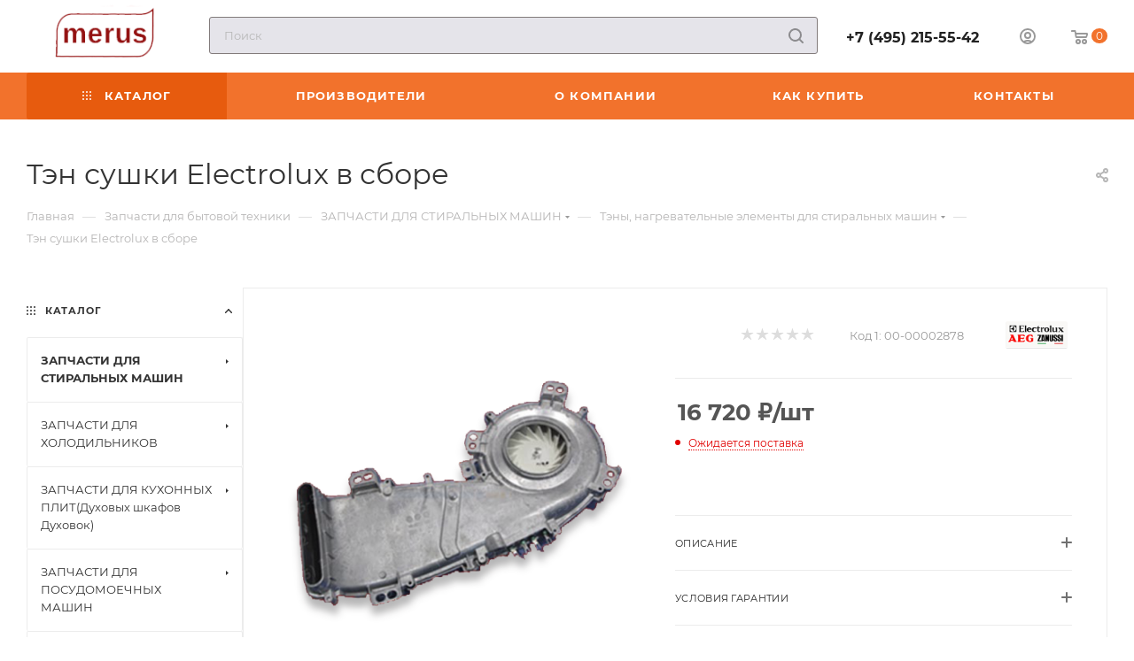

--- FILE ---
content_type: text/html; charset=UTF-8
request_url: https://master-good.ru/catalog/zapchasti_dlya_stiralnykh_mashin/teny_nagrevatelnye_elementy_dlya_stiralnykh_mashin/1958/
body_size: 39432
content:
<!DOCTYPE html>
<html xmlns="http://www.w3.org/1999/xhtml" xml:lang="ru" lang="ru"  >
<head><link rel="canonical" href="https://master-good.ru/catalog/zapchasti_dlya_stiralnykh_mashin/teny_nagrevatelnye_elementy_dlya_stiralnykh_mashin/1958/" />
    <title>Тэн сушки Electrolux в сборе — купить в Москве, цена 16720.00 руб. ✅ В наличии</title>
    <meta name="viewport" content="initial-scale=1.0, width=device-width, maximum-scale=1" />
    <meta name="HandheldFriendly" content="true" />
    <meta name="yes" content="yes" />
    <meta name="apple-mobile-web-app-status-bar-style" content="black" />
    <meta name="SKYPE_TOOLBAR" content="SKYPE_TOOLBAR_PARSER_COMPATIBLE" />
        <meta http-equiv="Content-Type" content="text/html; charset=UTF-8" />
<meta name="keywords" content="Запчасти бытовая техника стиральная машина холодильник мясорубка свч посудомоечная плита пылесос" />
<meta name="description" content="Тэн сушки Electrolux в сборе. В наличии ✅. Быстрая доставка &#128666; по Москве и РФ. Самовывоз сегодня. Большой ассортимент запчастей. Звоните +7 (495) 215-55-42" />
<link href="/bitrix/js/ui/design-tokens/dist/ui.design-tokens.css?171748749926358" rel="stylesheet"/>
<link href="/bitrix/js/ui/fonts/opensans/ui.font.opensans.css?16997337112555" rel="stylesheet"/>
<link href="/bitrix/js/main/popup/dist/main.popup.bundle.css?175858288531694" rel="stylesheet"/>
<link href="/bitrix/templates/aspro_max/components/bitrix/catalog/main/style.css?176854851653868" rel="stylesheet"/>
<link href="/bitrix/templates/aspro_max/vendor/css/carousel/swiper/swiper-bundle.min.css?170299058814468" rel="stylesheet"/>
<link href="/bitrix/templates/aspro_max/css/slider.swiper.min.css?17685485064048" rel="stylesheet"/>
<link href="/bitrix/templates/aspro_max/css/main_slider.min.css?176854851128839" rel="stylesheet"/>
<link href="/bitrix/templates/aspro_max/css/blocks/grid-list.min.css?17286527134788" rel="stylesheet"/>
<link href="/bitrix/templates/aspro_max/css/skeleton.css?1768548510810" rel="stylesheet"/>
<link href="/bitrix/templates/aspro_max/css/conditional/ui-card.min.css?1728652713518" rel="stylesheet"/>
<link href="/bitrix/templates/aspro_max/css/video_block.min.css?1728652713374" rel="stylesheet"/>
<link href="/bitrix/components/aspro/sku.list/templates/grouper/style.css?17685486423246" rel="stylesheet"/>
<link href="/bitrix/templates/aspro_max/css/left_block_main_page.css?169973445721562" rel="stylesheet"/>
<link href="/bitrix/templates/aspro_max/components/bitrix/menu/left_front_catalog/style.css?16997344471582" rel="stylesheet"/>
<link href="/bitrix/templates/aspro_max/vendor/css/carousel/owl/owl.carousel.min.css?16997337053351" rel="stylesheet"/>
<link href="/bitrix/templates/aspro_max/vendor/css/carousel/owl/owl.theme.default.min.css?16997337051013" rel="stylesheet"/>
<link href="/bitrix/templates/aspro_max/css/detail-gallery.css?17685485098190" rel="stylesheet"/>
<link href="/bitrix/templates/aspro_max/css/bonus-system.min.css?16997344411535" rel="stylesheet"/>
<link href="/bitrix/templates/aspro_max/css/jquery.fancybox.min.css?169973441713062" rel="stylesheet"/>
<link href="/bitrix/templates/aspro_max/css/xzoom.min.css?16997344323049" rel="stylesheet"/>
<link href="/bitrix/templates/aspro_max/css/animation/animation_ext.css?16997337064934" rel="stylesheet"/>
<link href="/bitrix/templates/aspro_max/components/bitrix/catalog.comments/catalog/style.css?176854851621596" rel="stylesheet"/>
<link href="/bitrix/panel/main/popup.css?169973370022696" rel="stylesheet"/>
<link href="/bitrix/templates/aspro_max/css/drop.css?16997344412736" rel="stylesheet"/>
<link href="/bitrix/components/bitrix/blog/templates/.default/style.css?169973374433777" rel="stylesheet"/>
<link href="/bitrix/components/bitrix/blog/templates/.default/themes/green/style.css?16997337441140" rel="stylesheet"/>
<link href="/bitrix/components/bitrix/rating.vote/templates/standart_text/style.css?16997337402223" rel="stylesheet"/>
<link href="/bitrix/templates/aspro_max/css/fonts/montserrat/css/montserrat.min.css?16997343895716" rel="stylesheet" data-template-style="true"/>
<link href="/bitrix/templates/aspro_max/css/blocks/dark-light-theme.css?17685485122595" rel="stylesheet" data-template-style="true"/>
<link href="/bitrix/templates/aspro_max/css/colored.css?17264747064203" rel="stylesheet" data-template-style="true"/>
<link href="/bitrix/templates/aspro_max/vendor/css/bootstrap.css?1699733705114216" rel="stylesheet" data-template-style="true"/>
<link href="/bitrix/templates/aspro_max/css/styles.css?1768548516199481" rel="stylesheet" data-template-style="true"/>
<link href="/bitrix/templates/aspro_max/css/blocks/blocks.css?176854850723521" rel="stylesheet" data-template-style="true"/>
<link href="/bitrix/templates/aspro_max/css/blocks/common.blocks/counter-state/counter-state.css?1699734460490" rel="stylesheet" data-template-style="true"/>
<link href="/bitrix/templates/aspro_max/css/menu.css?176854851685282" rel="stylesheet" data-template-style="true"/>
<link href="/bitrix/templates/aspro_max/css/catalog.css?172647471017774" rel="stylesheet" data-template-style="true"/>
<link href="/bitrix/templates/aspro_max/vendor/css/ripple.css?1699733705854" rel="stylesheet" data-template-style="true"/>
<link href="/bitrix/templates/aspro_max/css/stores.css?176854851510312" rel="stylesheet" data-template-style="true"/>
<link href="/bitrix/templates/aspro_max/css/yandex_map.css?17029905887689" rel="stylesheet" data-template-style="true"/>
<link href="/bitrix/templates/aspro_max/css/header_fixed.css?176854851612618" rel="stylesheet" data-template-style="true"/>
<link href="/bitrix/templates/aspro_max/ajax/ajax.css?1699733706326" rel="stylesheet" data-template-style="true"/>
<link href="/bitrix/templates/aspro_max/css/searchtitle.css?170692172811973" rel="stylesheet" data-template-style="true"/>
<link href="/bitrix/templates/aspro_max/css/blocks/line-block.min.css?16997344284730" rel="stylesheet" data-template-style="true"/>
<link href="/bitrix/templates/aspro_max/components/bitrix/menu/top/style.css?1699734428204" rel="stylesheet" data-template-style="true"/>
<link href="/bitrix/templates/aspro_max/css/mega_menu.css?16997344571653" rel="stylesheet" data-template-style="true"/>
<link href="/bitrix/templates/aspro_max/components/bitrix/breadcrumb/main/style.css?16997344472354" rel="stylesheet" data-template-style="true"/>
<link href="/bitrix/templates/aspro_max/css/footer.css?176854851637027" rel="stylesheet" data-template-style="true"/>
<link href="/bitrix/components/aspro/marketing.popup/templates/max/style.css?17264747119099" rel="stylesheet" data-template-style="true"/>
<link href="/bitrix/templates/aspro_max/styles.css?176854851621258" rel="stylesheet" data-template-style="true"/>
<link href="/bitrix/templates/aspro_max/template_styles.css?1768548516473367" rel="stylesheet" data-template-style="true"/>
<link href="/bitrix/templates/aspro_max/css/header.css?176854851631889" rel="stylesheet" data-template-style="true"/>
<link href="/bitrix/templates/aspro_max/css/media.css?1768548516195926" rel="stylesheet" data-template-style="true"/>
<link href="/bitrix/templates/aspro_max/css/h1-normal.css?169973370639" rel="stylesheet" data-template-style="true"/>
<link href="/bitrix/templates/aspro_max/themes/3/theme.css?176854851854673" rel="stylesheet" data-template-style="true"/>
<link href="/bitrix/templates/aspro_max/css/widths/width-2.css?16997344655115" rel="stylesheet" data-template-style="true"/>
<link href="/bitrix/templates/aspro_max/css/fonts/font-10.css?16997337061097" rel="stylesheet" data-template-style="true"/>
<link href="/bitrix/templates/aspro_max/css/custom.css?1768995403984" rel="stylesheet" data-template-style="true"/>
<script>if(!window.BX)window.BX={};if(!window.BX.message)window.BX.message=function(mess){if(typeof mess==='object'){for(let i in mess) {BX.message[i]=mess[i];} return true;}};</script>
<script>(window.BX||top.BX).message({"JS_CORE_LOADING":"Загрузка...","JS_CORE_NO_DATA":"- Нет данных -","JS_CORE_WINDOW_CLOSE":"Закрыть","JS_CORE_WINDOW_EXPAND":"Развернуть","JS_CORE_WINDOW_NARROW":"Свернуть в окно","JS_CORE_WINDOW_SAVE":"Сохранить","JS_CORE_WINDOW_CANCEL":"Отменить","JS_CORE_WINDOW_CONTINUE":"Продолжить","JS_CORE_H":"ч","JS_CORE_M":"м","JS_CORE_S":"с","JSADM_AI_HIDE_EXTRA":"Скрыть лишние","JSADM_AI_ALL_NOTIF":"Показать все","JSADM_AUTH_REQ":"Требуется авторизация!","JS_CORE_WINDOW_AUTH":"Войти","JS_CORE_IMAGE_FULL":"Полный размер"});</script>
<script src="/bitrix/js/main/core/core.js?1768548451537531"></script>
<script>BX.Runtime.registerExtension({"name":"main.core","namespace":"BX","loaded":true});</script>
<script>BX.setJSList(["\/bitrix\/js\/main\/core\/core_ajax.js","\/bitrix\/js\/main\/core\/core_promise.js","\/bitrix\/js\/main\/polyfill\/promise\/js\/promise.js","\/bitrix\/js\/main\/loadext\/loadext.js","\/bitrix\/js\/main\/loadext\/extension.js","\/bitrix\/js\/main\/polyfill\/promise\/js\/promise.js","\/bitrix\/js\/main\/polyfill\/find\/js\/find.js","\/bitrix\/js\/main\/polyfill\/includes\/js\/includes.js","\/bitrix\/js\/main\/polyfill\/matches\/js\/matches.js","\/bitrix\/js\/ui\/polyfill\/closest\/js\/closest.js","\/bitrix\/js\/main\/polyfill\/fill\/main.polyfill.fill.js","\/bitrix\/js\/main\/polyfill\/find\/js\/find.js","\/bitrix\/js\/main\/polyfill\/matches\/js\/matches.js","\/bitrix\/js\/main\/polyfill\/core\/dist\/polyfill.bundle.js","\/bitrix\/js\/main\/core\/core.js","\/bitrix\/js\/main\/polyfill\/intersectionobserver\/js\/intersectionobserver.js","\/bitrix\/js\/main\/lazyload\/dist\/lazyload.bundle.js","\/bitrix\/js\/main\/polyfill\/core\/dist\/polyfill.bundle.js","\/bitrix\/js\/main\/parambag\/dist\/parambag.bundle.js"]);
</script>
<script>BX.Runtime.registerExtension({"name":"ui.dexie","namespace":"BX.DexieExport","loaded":true});</script>
<script>BX.Runtime.registerExtension({"name":"fc","namespace":"window","loaded":true});</script>
<script>BX.Runtime.registerExtension({"name":"pull.protobuf","namespace":"BX","loaded":true});</script>
<script>BX.Runtime.registerExtension({"name":"rest.client","namespace":"window","loaded":true});</script>
<script>(window.BX||top.BX).message({"pull_server_enabled":"N","pull_config_timestamp":0,"shared_worker_allowed":"Y","pull_guest_mode":"N","pull_guest_user_id":0,"pull_worker_mtime":1758582847});(window.BX||top.BX).message({"PULL_OLD_REVISION":"Для продолжения корректной работы с сайтом необходимо перезагрузить страницу."});</script>
<script>BX.Runtime.registerExtension({"name":"pull.client","namespace":"BX","loaded":true});</script>
<script>BX.Runtime.registerExtension({"name":"pull","namespace":"window","loaded":true});</script>
<script>BX.Runtime.registerExtension({"name":"aspro_bootstrap","namespace":"window","loaded":true});</script>
<script>BX.Runtime.registerExtension({"name":"aspro_logo","namespace":"window","loaded":true});</script>
<script>(window.BX||top.BX).message({"CT_BST_SEARCH_BUTTON2":"Найти","SEARCH_IN_SITE_FULL":"По всему сайту","SEARCH_IN_SITE":"Везде","SEARCH_IN_CATALOG_FULL":"По каталогу","SEARCH_IN_CATALOG":"Каталог"});</script>
<script>BX.Runtime.registerExtension({"name":"aspro_searchtitle","namespace":"window","loaded":true});</script>
<script>BX.Runtime.registerExtension({"name":"aspro_line_block","namespace":"window","loaded":true});</script>
<script>BX.Runtime.registerExtension({"name":"aspro_mega_menu","namespace":"window","loaded":true});</script>
<script>BX.Runtime.registerExtension({"name":"ui.design-tokens","namespace":"window","loaded":true});</script>
<script>BX.Runtime.registerExtension({"name":"ui.fonts.opensans","namespace":"window","loaded":true});</script>
<script>BX.Runtime.registerExtension({"name":"main.popup","namespace":"BX.Main","loaded":true});</script>
<script>BX.Runtime.registerExtension({"name":"popup","namespace":"window","loaded":true});</script>
<script>BX.Runtime.registerExtension({"name":"main.pageobject","namespace":"BX","loaded":true});</script>
<script>(window.BX||top.BX).message({"JS_CORE_LOADING":"Загрузка...","JS_CORE_NO_DATA":"- Нет данных -","JS_CORE_WINDOW_CLOSE":"Закрыть","JS_CORE_WINDOW_EXPAND":"Развернуть","JS_CORE_WINDOW_NARROW":"Свернуть в окно","JS_CORE_WINDOW_SAVE":"Сохранить","JS_CORE_WINDOW_CANCEL":"Отменить","JS_CORE_WINDOW_CONTINUE":"Продолжить","JS_CORE_H":"ч","JS_CORE_M":"м","JS_CORE_S":"с","JSADM_AI_HIDE_EXTRA":"Скрыть лишние","JSADM_AI_ALL_NOTIF":"Показать все","JSADM_AUTH_REQ":"Требуется авторизация!","JS_CORE_WINDOW_AUTH":"Войти","JS_CORE_IMAGE_FULL":"Полный размер"});</script>
<script>BX.Runtime.registerExtension({"name":"window","namespace":"window","loaded":true});</script>
<script>BX.Runtime.registerExtension({"name":"aspro_jquery.validate","namespace":"window","loaded":true});</script>
<script>BX.Runtime.registerExtension({"name":"aspro_validate","namespace":"window","loaded":true});</script>
<script>BX.Runtime.registerExtension({"name":"aspro_jquery.uniform","namespace":"window","loaded":true});</script>
<script>(window.BX||top.BX).message({"DROP_FILE":"\u003Cspan\u003EНажмите для загрузки\u003C\/span\u003E или перетащите фото (до #COUNT_FILES# файлов, 0.5 мб на файл)"});</script>
<script>BX.Runtime.registerExtension({"name":"aspro_drop","namespace":"window","loaded":true});</script>
<script type="extension/settings" data-extension="currency.currency-core">{"region":"ru"}</script>
<script>BX.Runtime.registerExtension({"name":"currency.currency-core","namespace":"BX.Currency","loaded":true});</script>
<script>BX.Runtime.registerExtension({"name":"currency","namespace":"window","loaded":true});</script>
<script>BX.Runtime.registerExtension({"name":"aspro_swiper_init","namespace":"window","loaded":true});</script>
<script>BX.Runtime.registerExtension({"name":"aspro_swiper","namespace":"window","loaded":true});</script>
<script>BX.Runtime.registerExtension({"name":"aspro_swiper_main_styles","namespace":"window","loaded":true});</script>
<script>BX.Runtime.registerExtension({"name":"aspro_swiper_events","namespace":"window","loaded":true});</script>
<script>BX.Runtime.registerExtension({"name":"aspro_hash_location","namespace":"window","loaded":true});</script>
<script>BX.Runtime.registerExtension({"name":"aspro_tabs_history","namespace":"window","loaded":true});</script>
<script>BX.Runtime.registerExtension({"name":"aspro_countdown","namespace":"window","loaded":true});</script>
<script>BX.Runtime.registerExtension({"name":"aspro_grid-list","namespace":"window","loaded":true});</script>
<script>BX.Runtime.registerExtension({"name":"aspro_video_inline_appear","namespace":"window","loaded":true});</script>
<script>BX.Runtime.registerExtension({"name":"aspro_skeleton","namespace":"window","loaded":true});</script>
<script>BX.Runtime.registerExtension({"name":"aspro_ui-card","namespace":"window","loaded":true});</script>
<script>BX.Runtime.registerExtension({"name":"aspro_video_block","namespace":"window","loaded":true});</script>
<script>BX.Runtime.registerExtension({"name":"aspro_smart_position_dropdown","namespace":"window","loaded":true});</script>
<script>BX.Runtime.registerExtension({"name":"aspro_left_menu_aim","namespace":"window","loaded":true});</script>
<script>BX.Runtime.registerExtension({"name":"aspro_owl_carousel","namespace":"window","loaded":true});</script>
<script>BX.Runtime.registerExtension({"name":"aspro_catalog_element","namespace":"window","loaded":true});</script>
<script>BX.Runtime.registerExtension({"name":"aspro_detail_gallery","namespace":"window","loaded":true});</script>
<script>BX.Runtime.registerExtension({"name":"aspro_bonus_system","namespace":"window","loaded":true});</script>
<script>BX.Runtime.registerExtension({"name":"aspro_fancybox","namespace":"window","loaded":true});</script>
<script>BX.Runtime.registerExtension({"name":"aspro_xzoom","namespace":"window","loaded":true});</script>
<script>BX.Runtime.registerExtension({"name":"aspro_animation_ext","namespace":"window","loaded":true});</script>
<script>(window.BX||top.BX).message({"LANGUAGE_ID":"ru","FORMAT_DATE":"DD.MM.YYYY","FORMAT_DATETIME":"DD.MM.YYYY HH:MI:SS","COOKIE_PREFIX":"BITRIX_SM","SERVER_TZ_OFFSET":"0","UTF_MODE":"Y","SITE_ID":"s1","SITE_DIR":"\/","USER_ID":"","SERVER_TIME":1769034027,"USER_TZ_OFFSET":0,"USER_TZ_AUTO":"Y","bitrix_sessid":"4d163bd3c85277a90111b09ac2b720ac"});</script>

<script src="/bitrix/js/ui/dexie/dist/dexie.bundle.js?1758582905218847"></script>
<script src="/bitrix/js/main/core/core_frame_cache.js?176854845116019"></script>
<script src="/bitrix/js/pull/protobuf/protobuf.js?1699733726274055"></script>
<script src="/bitrix/js/pull/protobuf/model.js?169973372670928"></script>
<script src="/bitrix/js/rest/client/rest.client.js?169973372217414"></script>
<script src="/bitrix/js/pull/client/pull.client.js?175858284883861"></script>
<script src="/bitrix/js/main/ajax.js?169973372135509"></script>
<script src="/bitrix/js/main/popup/dist/main.popup.bundle.js?1768548451120171"></script>
<script src="/bitrix/js/main/pageobject/dist/pageobject.bundle.js?1758582946999"></script>
<script src="/bitrix/js/main/core/core_window.js?176854845198767"></script>
<script src="/bitrix/js/main/rating.js?169973473616557"></script>
<script src="/bitrix/js/currency/currency-core/dist/currency-core.bundle.js?17190825808800"></script>
<script src="/bitrix/js/currency/core_currency.js?17190825801181"></script>
<script>
					(function () {
						"use strict";
						var counter = function ()
						{
							var cookie = (function (name) {
								var parts = ("; " + document.cookie).split("; " + name + "=");
								if (parts.length == 2) {
									try {return JSON.parse(decodeURIComponent(parts.pop().split(";").shift()));}
									catch (e) {}
								}
							})("BITRIX_CONVERSION_CONTEXT_s1");
							if (cookie && cookie.EXPIRE >= BX.message("SERVER_TIME"))
								return;
							var request = new XMLHttpRequest();
							request.open("POST", "/bitrix/tools/conversion/ajax_counter.php", true);
							request.setRequestHeader("Content-type", "application/x-www-form-urlencoded");
							request.send(
								"SITE_ID="+encodeURIComponent("s1")+
								"&sessid="+encodeURIComponent(BX.bitrix_sessid())+
								"&HTTP_REFERER="+encodeURIComponent(document.referrer)
							);
						};
						if (window.frameRequestStart === true)
							BX.addCustomEvent("onFrameDataReceived", counter);
						else
							BX.ready(counter);
					})();
				</script>
<script>BX.message({'PORTAL_WIZARD_NAME':'Аспро: Максимум - интернет-магазин','PORTAL_WIZARD_DESC':'Аспро: Максимум - интернет магазин с поддержкой современных технологий: BigData, композитный сайт, фасетный поиск, адаптивная верстка','ASPRO_MAX_MOD_INST_OK':'Поздравляем, модуль «Аспро: Максимум - интернет-магазин» успешно установлен!<br />\nДля установки готового сайта, пожалуйста перейдите <a href=\'/bitrix/admin/wizard_list.php?lang=ru\'>в список мастеров<\/a> <br />и выберите пункт «Установить» в меню мастера aspro:max','ASPRO_MAX_MOD_UNINST_OK':'Удаление модуля успешно завершено','ASPRO_MAX_SCOM_INSTALL_NAME':'Аспро: Максимум - интернет-магазин','ASPRO_MAX_SCOM_INSTALL_DESCRIPTION':'Мастер создания интернет-магазина «Аспро: Максимум - интернет-магазин»','ASPRO_MAX_SCOM_INSTALL_TITLE':'Установка модуля \"Аспро: Максимум\"','ASPRO_MAX_SCOM_UNINSTALL_TITLE':'Удаление модуля \"Аспро: Максимум\"','ASPRO_MAX_SPER_PARTNER':'Аспро','ASPRO_MAX_PARTNER_URI':'http://www.aspro.ru','OPEN_WIZARDS_LIST':'Открыть список мастеров','ASPRO_MAX_INSTALL_SITE':'Установить готовый сайт','PHONE':'Телефон','FAST_VIEW':'Быстрый просмотр','TABLES_SIZE_TITLE':'Подбор размера','SOCIAL':'Социальные сети','DESCRIPTION':'Описание магазина','ITEMS':'Товары','LOGO':'Логотип','REGISTER_INCLUDE_AREA':'Текст о регистрации','AUTH_INCLUDE_AREA':'Текст об авторизации','FRONT_IMG':'Изображение компании','EMPTY_CART':'пуста','CATALOG_VIEW_MORE':'... Показать все','CATALOG_VIEW_LESS':'... Свернуть','JS_REQUIRED':'Заполните это поле','JS_FORMAT':'Неверный формат','JS_FILE_EXT':'Недопустимое расширение файла','JS_PASSWORD_COPY':'Пароли не совпадают','JS_PASSWORD_LENGTH':'Минимум 6 символов','JS_ERROR':'Неверно заполнено поле','JS_FILE_SIZE':'Максимальный размер 5мб','JS_FILE_BUTTON_NAME':'Выберите файл','JS_FILE_DEFAULT':'Прикрепите файл','JS_DATE':'Некорректная дата','JS_DATETIME':'Некорректная дата/время','JS_REQUIRED_LICENSES':'Согласитесь с условиями','JS_REQUIRED_OFFER':'Согласитесь с условиями','LICENSE_PROP':'Согласие на обработку персональных данных','LOGIN_LEN':'Введите минимум {0} символа','FANCY_CLOSE':'Закрыть','FANCY_NEXT':'Следующий','FANCY_PREV':'Предыдущий','TOP_AUTH_REGISTER':'Регистрация','CALLBACK':'Заказать звонок','ASK':'Задать вопрос','REVIEW':'Оставить отзыв','S_CALLBACK':'Заказать звонок','UNTIL_AKC':'До конца акции','TITLE_QUANTITY_BLOCK':'Остаток','TITLE_QUANTITY':'шт','TOTAL_SUMM_ITEM':'Общая стоимость ','SUBSCRIBE_SUCCESS':'Вы успешно подписались','RECAPTCHA_TEXT':'Подтвердите, что вы не робот','JS_RECAPTCHA_ERROR':'Пройдите проверку','COUNTDOWN_SEC':'сек','COUNTDOWN_MIN':'мин','COUNTDOWN_HOUR':'час','COUNTDOWN_DAY0':'дн','COUNTDOWN_DAY1':'дн','COUNTDOWN_DAY2':'дн','COUNTDOWN_WEAK0':'Недель','COUNTDOWN_WEAK1':'Неделя','COUNTDOWN_WEAK2':'Недели','COUNTDOWN_MONTH0':'Месяцев','COUNTDOWN_MONTH1':'Месяц','COUNTDOWN_MONTH2':'Месяца','COUNTDOWN_YEAR0':'Лет','COUNTDOWN_YEAR1':'Год','COUNTDOWN_YEAR2':'Года','COUNTDOWN_COMPACT_SEC':'с','COUNTDOWN_COMPACT_MIN':'м','COUNTDOWN_COMPACT_HOUR':'ч','COUNTDOWN_COMPACT_DAY':'д','COUNTDOWN_COMPACT_WEAK':'н','COUNTDOWN_COMPACT_MONTH':'м','COUNTDOWN_COMPACT_YEAR0':'л','COUNTDOWN_COMPACT_YEAR1':'г','CATALOG_PARTIAL_BASKET_PROPERTIES_ERROR':'Заполнены не все свойства у добавляемого товара','CATALOG_EMPTY_BASKET_PROPERTIES_ERROR':'Выберите свойства товара, добавляемые в корзину в параметрах компонента','CATALOG_ELEMENT_NOT_FOUND':'Элемент не найден','ERROR_ADD2BASKET':'Ошибка добавления товара в корзину','CATALOG_SUCCESSFUL_ADD_TO_BASKET':'Успешное добавление товара в корзину','ERROR_BASKET_TITLE':'Ошибка корзины','ERROR_BASKET_PROP_TITLE':'Выберите свойства, добавляемые в корзину','ERROR_BASKET_BUTTON':'Выбрать','BASKET_TOP':'Корзина в шапке','ERROR_ADD_DELAY_ITEM':'Ошибка отложенной корзины','VIEWED_TITLE':'Ранее вы смотрели','VIEWED_BEFORE':'Ранее вы смотрели','BEST_TITLE':'Лучшие предложения','CT_BST_SEARCH_BUTTON':'Поиск','CT_BST_SEARCH2_BUTTON':'Найти','BASKET_PRINT_BUTTON':'Распечатать','BASKET_CLEAR_ALL_BUTTON':'Очистить','BASKET_QUICK_ORDER_BUTTON':'Быстрый заказ','BASKET_CONTINUE_BUTTON':'Продолжить покупки','BASKET_ORDER_BUTTON':'Оформить заказ','SHARE_BUTTON':'Поделиться','BASKET_CHANGE_TITLE':'Ваш заказ','BASKET_CHANGE_LINK':'Изменить','MORE_INFO_SKU':'Купить','FROM':'от','BEFORE':'до','TITLE_BLOCK_VIEWED_NAME':'Ранее вы смотрели','T_BASKET':'Корзина','FILTER_EXPAND_VALUES':'Показать все','FILTER_HIDE_VALUES':'Свернуть','FULL_ORDER':'Полный заказ','CUSTOM_COLOR_CHOOSE':'Выбрать','CUSTOM_COLOR_CANCEL':'Отмена','S_MOBILE_MENU':'Меню','MAX_T_MENU_BACK':'Назад','MAX_T_MENU_CALLBACK':'Обратная связь','MAX_T_MENU_CONTACTS_TITLE':'Будьте на связи','SEARCH_TITLE':'Поиск','SEARCH_VALUES_EMPTY_TITLE':'Ничего не нашлось','SOCIAL_TITLE':'Оставайтесь на связи','HEADER_SCHEDULE':'Время работы','SEO_TEXT':'SEO описание','COMPANY_IMG':'Картинка компании','COMPANY_TEXT':'Описание компании','CONFIG_SAVE_SUCCESS':'Настройки сохранены','CONFIG_SAVE_FAIL':'Ошибка сохранения настроек','ITEM_ECONOMY':'Экономия','ITEM_ARTICLE':'Артикул: ','JS_FORMAT_ORDER':'имеет неверный формат','JS_BASKET_COUNT_TITLE':'В корзине товаров на SUMM','POPUP_VIDEO':'Видео','POPUP_GIFT_TEXT':'Нашли что-то особенное? Намекните другу о подарке!','ORDER_FIO_LABEL':'Ф.И.О.','ORDER_PHONE_LABEL':'Телефон','ORDER_REGISTER_BUTTON':'Регистрация','PRICES_TYPE':'Варианты цен','FILTER_HELPER_VALUES':' знач.','SHOW_MORE_SCU_MAIN':'Еще #COUNT#','SHOW_MORE_SCU_1':'предложение','SHOW_MORE_SCU_2':'предложения','SHOW_MORE_SCU_3':'предложений','PARENT_ITEM_NOT_FOUND':'Не найден основной товар для услуги в корзине. Обновите страницу и попробуйте снова.','INVALID_NUMBER':'Неверный номер','INVALID_COUNTRY_CODE':'Неверный код страны','TOO_SHORT':'Номер слишком короткий','TOO_LONG':'Номер слишком длинный','FORM_REQUIRED_FIELDS':'обязательные поля'})</script>
<link href="/bitrix/templates/aspro_max/css/critical.css?169973443833" data-skip-moving="true" rel="stylesheet">
<meta name="theme-color" content="#f2722c">
<style>:root{--theme-base-color: #f2722c;--theme-base-opacity-color: #f2722c1a;--theme-base-color-hue:21;--theme-base-color-saturation:88%;--theme-base-color-lightness:56%;}</style>
<style>html {--theme-page-width: 1500px;--theme-page-width-padding: 30px}</style>
<script src="/bitrix/templates/aspro_max/js/observer.js" async defer></script>
<script data-skip-moving="true">window.lazySizesConfig = window.lazySizesConfig || {};lazySizesConfig.loadMode = 1;lazySizesConfig.expand = 200;lazySizesConfig.expFactor = 1;lazySizesConfig.hFac = 0.1;window.lazySizesConfig.loadHidden = false;window.lazySizesConfig.lazyClass = "lazy";</script>
<script src="/bitrix/templates/aspro_max/js/ls.unveilhooks.min.js" data-skip-moving="true" defer></script>
<script src="/bitrix/templates/aspro_max/js/lazysizes.min.js" data-skip-moving="true" defer></script>
<link href="/bitrix/templates/aspro_max/css/print.css?169973444723591" data-template-style="true" rel="stylesheet" media="print">
                    <script src="/bitrix/templates/aspro_max/js/app.js?17685485075512"></script>
                    <script data-skip-moving="true" src="/bitrix/js/main/jquery/jquery-2.2.4.min.js"></script>
                    <script data-skip-moving="true" src="/bitrix/templates/aspro_max/js/speed.min.js?=1726474710"></script>
<link rel="shortcut icon" href="/favicon.svg" type="image/svg+xml" />
<link rel="apple-touch-icon" sizes="180x180" href="/upload/CMax/c3d/120.png" />
<meta property="og:description" content="Тэн сушки Electrolux в сборе" />
<meta property="og:image" content="https://master-good.ru/upload/iblock/be9/37qytjs0m1w63a32pllqfj9fmoh04kr2/ten-sushki-electrolux-v-sbore.png" />
<link rel="image_src" href="https://master-good.ru/upload/iblock/be9/37qytjs0m1w63a32pllqfj9fmoh04kr2/ten-sushki-electrolux-v-sbore.png"  />
<meta property="og:title" content="Тэн сушки Electrolux в сборе — купить в Москве, цена 16720.00 руб. ✅ В наличии" />
<meta property="og:type" content="website" />
<meta property="og:url" content="https://master-good.ru/catalog/zapchasti_dlya_stiralnykh_mashin/teny_nagrevatelnye_elementy_dlya_stiralnykh_mashin/1958/" />
<script src="/bitrix/templates/aspro_max/js/fetch/bottom_panel.js?17678576341751" defer=""></script>

<script src="/bitrix/templates/aspro_max/js/jquery.mobile.custom.touch.min.js?16997344437743"></script>
<script src="/bitrix/templates/aspro_max/vendor/js/bootstrap.js?169973370527908"></script>
<script src="/bitrix/templates/aspro_max/js/jquery.actual.min.js?16997337061251"></script>
<script src="/bitrix/templates/aspro_max/vendor/js/ripple.js?16997337054702"></script>
<script src="/bitrix/templates/aspro_max/js/browser.js?16997337071032"></script>
<script src="/bitrix/templates/aspro_max/vendor/js/sticky-sidebar.js?169973370525989"></script>
<script src="/bitrix/templates/aspro_max/js/jquery.alphanumeric.js?16997337061972"></script>
<script src="/bitrix/templates/aspro_max/js/jquery.cookie.js?16997337063066"></script>
<script src="/bitrix/templates/aspro_max/js/mobile.js?172865271328083"></script>
<script src="/bitrix/templates/aspro_max/js/main.js?1768548516302643"></script>
<script src="/bitrix/templates/aspro_max/js/blocks/blocks.js?17685485167489"></script>
<script src="/bitrix/templates/aspro_max/js/logo.min.js?16997344673490"></script>
<script src="/bitrix/templates/aspro_max/js/autoload/dropdown-product.js?17685485071625"></script>
<script src="/bitrix/templates/aspro_max/js/autoload/item-action.js?176854850720332"></script>
<script src="/bitrix/templates/aspro_max/js/autoload/select_offer_load.js?16997344651192"></script>
<script src="/bitrix/templates/aspro_max/js/jquery.validate.js?169973370639131"></script>
<script src="/bitrix/templates/aspro_max/js/conditional/validation.js?17685485165947"></script>
<script src="/bitrix/templates/aspro_max/js/jquery.uniform.min.js?16997337068308"></script>
<script src="/bitrix/components/bitrix/search.title/script.js?176854842110573"></script>
<script src="/bitrix/templates/aspro_max/components/bitrix/search.title/mega_menu/script.js?170692172810679"></script>
<script src="/bitrix/templates/aspro_max/js/searchtitle.js?16997344571367"></script>
<script src="/bitrix/templates/aspro_max/components/bitrix/search.title/corp/script.js?170692172810699"></script>
<script src="/bitrix/templates/aspro_max/components/bitrix/menu/top/script.js?169973439436"></script>
<script src="/bitrix/templates/aspro_max/js/mega_menu.js?17685485061064"></script>
<script src="/bitrix/templates/aspro_max/components/bitrix/menu/bottom/script.js?1699734438789"></script>
<script src="/bitrix/templates/aspro_max/components/bitrix/search.title/fixed/script.js?169973445710790"></script>
<script src="/bitrix/templates/aspro_max/js/custom.js?1699733706936"></script>
<script src="/bitrix/templates/aspro_max/components/bitrix/catalog/main/script.js?176854851020712"></script>
<script src="/bitrix/templates/aspro_max/components/bitrix/catalog.element/main5/script.js?17685485119710"></script>
<script src="/bitrix/templates/aspro_max/js/rating_likes.js?169973370610797"></script>
<script src="/bitrix/templates/aspro_max/js/slider.swiper.min.js?16997344681765"></script>
<script src="/bitrix/templates/aspro_max/vendor/js/carousel/swiper/swiper-bundle.min.js?1768548506158093"></script>
<script src="/bitrix/templates/aspro_max/js/slider.swiper.galleryEvents.min.js?17685485091580"></script>
<script src="/bitrix/templates/aspro_max/js/hash_location.js?1699734441995"></script>
<script src="/bitrix/templates/aspro_max/js/tabs_history.js?17264747082216"></script>
<script src="/bitrix/templates/aspro_max/js/countdown.js?1699734447620"></script>
<script src="/bitrix/templates/aspro_max/js/video_inline_appear.min.js?1728652713408"></script>
<script src="/bitrix/components/aspro/sku.list/templates/grouper/script.js?17685486422631"></script>
<script src="/bitrix/templates/aspro_max/js/jquery.history.js?169973370621571"></script>
<script src="/bitrix/templates/aspro_max/components/bitrix/menu/left_front_catalog/script.js?1699734447120"></script>
<script src="/bitrix/templates/aspro_max/js/smartPositionDropdown.js?1699734465703"></script>
<script src="/bitrix/templates/aspro_max/js/leftMenuAim.js?1699734465762"></script>
<script src="/bitrix/templates/aspro_max/components/bitrix/news.list/banners/script.js?169973438986"></script>
<script src="/bitrix/templates/aspro_max/vendor/js/carousel/owl/owl.carousel.min.js?169973370544743"></script>
<script src="/bitrix/templates/aspro_max/js/catalog_element.min.js?1726474710802"></script>
<script src="/bitrix/templates/aspro_max/js/jquery.fancybox.min.js?169973370667390"></script>
<script src="/bitrix/templates/aspro_max/js/xzoom.min.js?169973443217950"></script>
<script src="/bitrix/templates/aspro_max/components/bitrix/catalog.comments/catalog/script.js?16997344327715"></script>
<script src="/bitrix/templates/aspro_max/js/drop.js?16997344657233"></script>
        <style>html {--theme-items-gap:32px;--fixed-header:105px;--fixed-tabs:49px;}</style>    </head>
<body class=" site_s1  fill_bg_n catalog-delayed-btn-N theme-light" id="main" data-site="/">
        
	<div id="panel"></div>
    <!--'start_frame_cache_4i19eW'-->
<!--'end_frame_cache_4i19eW'-->        		<!--'start_frame_cache_basketitems-component-block'-->												<div id="ajax_basket"></div>
					<!--'end_frame_cache_basketitems-component-block'-->								<div class="cd-modal-bg"></div>
		<script data-skip-moving="true">var solutionName = 'arMaxOptions';</script>
		<script src="/bitrix/templates/aspro_max/js/setTheme.php?site_id=s1&site_dir=/" data-skip-moving="true"></script>
		<script>window.onload=function(){window.basketJSParams = window.basketJSParams || [];}
		BX.message({'MIN_ORDER_PRICE_TEXT':'<b>Минимальная сумма заказа #PRICE#<\/b><br/>Пожалуйста, добавьте еще товаров в корзину','LICENSES_TEXT':'Я согласен на <a href=\"/include/licenses_detail.php\" target=\"_blank\">обработку персональных данных<\/a>'});
		arAsproOptions.PAGES.FRONT_PAGE = window[solutionName].PAGES.FRONT_PAGE = "";arAsproOptions.PAGES.BASKET_PAGE = window[solutionName].PAGES.BASKET_PAGE = "";arAsproOptions.PAGES.ORDER_PAGE = window[solutionName].PAGES.ORDER_PAGE = "";arAsproOptions.PAGES.PERSONAL_PAGE = window[solutionName].PAGES.PERSONAL_PAGE = "";arAsproOptions.PAGES.CATALOG_PAGE = window[solutionName].PAGES.CATALOG_PAGE = "1";</script>
        <div class="wrapper1  header_bgcolored long_header colored_header with_left_block  catalog_page basket_normal basket_fill_WHITE side_LEFT block_side_NORMAL catalog_icons_N banner_auto with_fast_view mheader-v1 header-v2 header-font-lower_N regions_N title_position_LEFT footer-v1 front-vindex1 mfixed_Y mfixed_view_always title-v3 lazy_Y with_phones compact-catalog dark-hover-overlay normal-catalog-img landing-normal big-banners-mobile-slider bottom-icons-panel-N compact-breadcrumbs-N catalog-delayed-btn-N header_search_opacity  ">

<div class="mega_fixed_menu scrollblock">
	<div class="maxwidth-theme">
		<svg class="svg svg-close" width="14" height="14" viewBox="0 0 14 14">
		  <path data-name="Rounded Rectangle 568 copy 16" d="M1009.4,953l5.32,5.315a0.987,0.987,0,0,1,0,1.4,1,1,0,0,1-1.41,0L1008,954.4l-5.32,5.315a0.991,0.991,0,0,1-1.4-1.4L1006.6,953l-5.32-5.315a0.991,0.991,0,0,1,1.4-1.4l5.32,5.315,5.31-5.315a1,1,0,0,1,1.41,0,0.987,0.987,0,0,1,0,1.4Z" transform="translate(-1001 -946)"></path>
		</svg>
		<i class="svg svg-close mask arrow"></i>
		<div class="row">
			<div class="col-md-9">
				<div class="left_menu_block">
					<div class="logo_block flexbox flexbox--row align-items-normal">
						<div class="logo">
							<!--'start_frame_cache_header-buffered-logo1'--><a href="/"><img src="/upload/CMax/513/51354ca3de3b60bc2db3feb5c2672e90.png" alt="Запчасти для бытовой техники" title="Запчасти для бытовой техники" data-src="" /></a><!--'end_frame_cache_header-buffered-logo1'-->						</div>
						<div class="top-description addr">
							<b>
<p style="text-align: center;">
 Официальный поставщик запчастей для бытовой техники
</p>
 </b>						</div>
					</div>
					<div class="search_block">
						<div class="search_wrap">
							<div class="search-block">
									<div class="search-wrapper">
		<div id="title-search_mega_menu">
			<form action="/catalog/" class="search">
				<div class="search-input-div">
					<input class="search-input" id="title-search-input_mega_menu" type="text" name="q" value="" placeholder="Поиск" size="20" maxlength="50" autocomplete="off" />
				</div>
				<div class="search-button-div">
					<button class="btn btn-search" type="submit" name="s" value="Найти"><i class="svg search2  inline " aria-hidden="true"><svg width="17" height="17" ><use xlink:href="/bitrix/templates/aspro_max/images/svg/header_icons_srite.svg?1768548513#search"></use></svg></i></button>
					
					<span class="close-block inline-search-hide"><span class="svg svg-close close-icons"></span></span>
				</div>
			</form>
		</div>
	</div>
<script>
	var jsControl = new JCTitleSearch3({
		//'WAIT_IMAGE': '/bitrix/themes/.default/images/wait.gif',
		'AJAX_PAGE' : '/catalog/zapchasti_dlya_stiralnykh_mashin/teny_nagrevatelnye_elementy_dlya_stiralnykh_mashin/1958/',
		'CONTAINER_ID': 'title-search_mega_menu',
		'INPUT_ID': 'title-search-input_mega_menu',
		'INPUT_ID_TMP': 'title-search-input_mega_menu',
		'MIN_QUERY_LEN': 2
	});
</script>							</div>
						</div>
					</div>
					<div class="loadings" style="height:125px;width:50px;" data-nlo="menu-megafixed">					</div>				</div>
			</div>
			<div class="col-md-3">
				<div class="right_menu_block">
					<div class="contact_wrap">
						<div class="info">
							<div class="phone blocks">
								<div class="">
									                                <!-- noindex -->
            <div class="phone with_dropdown white sm">
                                    <div class="wrap">
                        <div>
                                    <i class="svg svg-inline-phone  inline " aria-hidden="true"><svg width="5" height="13" ><use xlink:href="/bitrix/templates/aspro_max/images/svg/header_icons_srite.svg?1768548513#phone_footer"></use></svg></i><a rel="nofollow" href="tel:+74952155542">+7 (495) 215-55-42</a>
                                        </div>
                    </div>
                                            </div>
            <!-- /noindex -->
                								</div>
								<div class="callback_wrap">
									<span class="callback-block animate-load font_upper colored" data-event="jqm" data-param-form_id="CALLBACK" data-name="callback">Заказать звонок</span>
								</div>
							</div>
							<div class="question_button_wrapper">
								<span class="btn btn-lg btn-transparent-border-color btn-wide animate-load colored_theme_hover_bg-el" data-event="jqm" data-param-form_id="ASK" data-name="ask">
									Задать вопрос								</span>
							</div>
							<div class="person_wrap">
        <!--'start_frame_cache_header-auth-block1'-->            <!-- noindex --><div class="auth_wr_inner "><a rel="nofollow" title="Мой кабинет" class="personal-link dark-color animate-load" data-event="jqm" data-param-backurl="%2Fcatalog%2Fzapchasti_dlya_stiralnykh_mashin%2Fteny_nagrevatelnye_elementy_dlya_stiralnykh_mashin%2F1958%2F" data-param-type="auth" data-name="auth" href="/personal/"><i class="svg svg-inline-cabinet big inline " aria-hidden="true"><svg width="18" height="18" ><use xlink:href="/bitrix/templates/aspro_max/images/svg/header_icons_srite.svg?1768548513#user"></use></svg></i><span class="wrap"><span class="name">Войти</span></span></a></div><!-- /noindex -->        <!--'end_frame_cache_header-auth-block1'-->
            <!--'start_frame_cache_mobile-basket-with-compare-block1'-->        <!-- noindex -->
                    <div class="menu middle">
                <ul>
                                            <li class="counters">
                            <a rel="nofollow" class="dark-color basket-link basket ready " href="/basket/">
                                <i class="svg  svg-inline-basket" aria-hidden="true" ><svg class="" width="19" height="16" viewBox="0 0 19 16"><path data-name="Ellipse 2 copy 9" class="cls-1" d="M956.047,952.005l-0.939,1.009-11.394-.008-0.952-1-0.953-6h-2.857a0.862,0.862,0,0,1-.952-1,1.025,1.025,0,0,1,1.164-1h2.327c0.3,0,.6.006,0.6,0.006a1.208,1.208,0,0,1,1.336.918L943.817,947h12.23L957,948v1Zm-11.916-3,0.349,2h10.007l0.593-2Zm1.863,5a3,3,0,1,1-3,3A3,3,0,0,1,945.994,954.005ZM946,958a1,1,0,1,0-1-1A1,1,0,0,0,946,958Zm7.011-4a3,3,0,1,1-3,3A3,3,0,0,1,953.011,954.005ZM953,958a1,1,0,1,0-1-1A1,1,0,0,0,953,958Z" transform="translate(-938 -944)"></path></svg></i>                                <span>Корзина<span class="count js-count empted">0</span></span>
                            </a>
                        </li>
                                                        </ul>
            </div>
                        <!-- /noindex -->
        <!--'end_frame_cache_mobile-basket-with-compare-block1'-->    							</div>
						</div>
					</div>
					<div class="footer_wrap">
						
        
                            <div class="email blocks color-theme-hover">
                    <i class="svg inline  svg-inline-email" aria-hidden="true" ><svg xmlns="http://www.w3.org/2000/svg" width="11" height="9" viewBox="0 0 11 9"><path  data-name="Rectangle 583 copy 16" class="cls-1" d="M367,142h-7a2,2,0,0,1-2-2v-5a2,2,0,0,1,2-2h7a2,2,0,0,1,2,2v5A2,2,0,0,1,367,142Zm0-2v-3.039L364,139h-1l-3-2.036V140h7Zm-6.634-5,3.145,2.079L366.634,135h-6.268Z" transform="translate(-358 -133)"/></svg></i>                    <a href="mailto:zakaz@master-good.ru">zakaz@master-good.ru</a><br>                </div>
        
        
                            <div class="address blocks">
                    <i class="svg inline  svg-inline-addr" aria-hidden="true" ><svg xmlns="http://www.w3.org/2000/svg" width="9" height="12" viewBox="0 0 9 12"><path class="cls-1" d="M959.135,82.315l0.015,0.028L955.5,87l-3.679-4.717,0.008-.013a4.658,4.658,0,0,1-.83-2.655,4.5,4.5,0,1,1,9,0A4.658,4.658,0,0,1,959.135,82.315ZM955.5,77a2.5,2.5,0,0,0-2.5,2.5,2.467,2.467,0,0,0,.326,1.212l-0.014.022,2.181,3.336,2.034-3.117c0.033-.046.063-0.094,0.093-0.142l0.066-.1-0.007-.009a2.468,2.468,0,0,0,.32-1.2A2.5,2.5,0,0,0,955.5,77Z" transform="translate(-951 -75)"/></svg></i>                    г. Москва ул. Люблинская д.4 к2<br>
 <br>
г. Москва ул. Давыдковская д.12 к7<br>                </div>
        
    						<div class="social-block">
							<div class="social-icons">
		<!-- noindex -->
	<ul>
													<li class="telegram">
				<a href="https://t.me/+79680085903" target="_blank" rel="nofollow" title="Telegram">
					Telegram				</a>
			</li>
								        														<li class="whats">
				<a href="https://wa.me/+79680085903" target="_blank" rel="nofollow" title="WhatsApp">
					WhatsApp				</a>
			</li>
													</ul>
	<!-- /noindex -->
</div>
						</div>
					</div>
				</div>
			</div>
		</div>
	</div>
</div>
<div class="header_wrap visible-lg visible-md title-v3 ">
	<header id="header">
		<div class="header-wrapper">
	<div class="logo_and_menu-row with-search header__top-part">
			<div class="maxwidth-theme logo-row short">
				<div class="header__top-inner">
							<div class="logo-block  floated  header__top-item">
								<div class="line-block line-block--16">
									<div class="logo line-block__item no-shrinked">
										<!--'start_frame_cache_header-buffered-logo2'--><a href="/"><img src="/upload/CMax/513/51354ca3de3b60bc2db3feb5c2672e90.png" alt="Запчасти для бытовой техники" title="Запчасти для бытовой техники" data-src="" /></a><!--'end_frame_cache_header-buffered-logo2'-->									</div>
								</div>
							</div>
														<div class="header__top-item flex1">
									<div class="search_wrap">
										<div class="search-block inner-table-block">




		<div class="search-wrapper">
			<div id="title-search_fixed">
				<form action="/catalog/" class="search">
					<div class="search-input-div">
						<input class="search-input" id="title-search-input_fixed" type="text" name="q" value="" placeholder="Поиск" size="20" maxlength="50" autocomplete="off" />
					</div>
					<div class="search-button-div">
													<button class="btn btn-search" type="submit" name="s" value="Найти">
								<i class="svg search2  inline " aria-hidden="true"><svg width="17" height="17" ><use xlink:href="/bitrix/templates/aspro_max/images/svg/header_icons_srite.svg?1768548513#search"></use></svg></i>							</button>
						
						<span class="close-block inline-search-hide"><i class="svg inline  svg-inline-search svg-close close-icons colored_theme_hover" aria-hidden="true" ><svg xmlns="http://www.w3.org/2000/svg" width="16" height="16" viewBox="0 0 16 16"><path data-name="Rounded Rectangle 114 copy 3" class="cccls-1" d="M334.411,138l6.3,6.3a1,1,0,0,1,0,1.414,0.992,0.992,0,0,1-1.408,0l-6.3-6.306-6.3,6.306a1,1,0,0,1-1.409-1.414l6.3-6.3-6.293-6.3a1,1,0,0,1,1.409-1.414l6.3,6.3,6.3-6.3A1,1,0,0,1,340.7,131.7Z" transform="translate(-325 -130)"></path></svg></i></span>
					</div>
				</form>
			</div>
		</div>
	<script>
	var jsControl = new JCTitleSearch4({
		//'WAIT_IMAGE': '/bitrix/themes/.default/images/wait.gif',
		'AJAX_PAGE' : '/catalog/zapchasti_dlya_stiralnykh_mashin/teny_nagrevatelnye_elementy_dlya_stiralnykh_mashin/1958/',
		'CONTAINER_ID': 'title-search_fixed',
		'INPUT_ID': 'title-search-input_fixed',
		'INPUT_ID_TMP': 'title-search-input_fixed',
		'MIN_QUERY_LEN': 2
	});
</script>										</div>
									</div>
							</div>
							<div class="header__top-item flex">
								<div class="wrap_icon inner-table-block">
									<div class="phone-block blocks fontUp">
																					                                <!-- noindex -->
            <div class="phone with_dropdown no-icons">
                                    <i class="svg svg-inline-phone  inline " aria-hidden="true"><svg width="5" height="13" ><use xlink:href="/bitrix/templates/aspro_max/images/svg/header_icons_srite.svg?1768548513#phone_black"></use></svg></i><a rel="nofollow" href="tel:+74952155542">+7 (495) 215-55-42</a>
                                            </div>
            <!-- /noindex -->
                																													</div>
								</div>
							</div>
							<div class="right-icons wb header__top-item">
								<div class="line-block line-block--40 line-block--40-1200">
																											                                    									<div class="line-block__item">
										<div class="wrap_icon inner-table-block person">
        <!--'start_frame_cache_header-auth-block2'-->            <!-- noindex --><div class="auth_wr_inner "><a rel="nofollow" title="Мой кабинет" class="personal-link dark-color animate-load" data-event="jqm" data-param-backurl="%2Fcatalog%2Fzapchasti_dlya_stiralnykh_mashin%2Fteny_nagrevatelnye_elementy_dlya_stiralnykh_mashin%2F1958%2F" data-param-type="auth" data-name="auth" href="/personal/"><i class="svg svg-inline-cabinet big inline " aria-hidden="true"><svg width="18" height="18" ><use xlink:href="/bitrix/templates/aspro_max/images/svg/header_icons_srite.svg?1768548513#user"></use></svg></i><span class="wrap"><span class="name">Войти</span></span></a></div><!-- /noindex -->        <!--'end_frame_cache_header-auth-block2'-->
    										</div>
									</div>
																			                                        <!--'start_frame_cache_header-basket-with-compare-block1'-->                
                <!-- noindex -->
                                                                            <div class="wrap_icon wrap_basket baskets line-block__item top_basket">
                                            <a rel="nofollow" class="basket-link basket   big " href="/basket/" title="Корзина пуста">
                            <span class="js-basket-block">
                                <i class="svg basket big inline " aria-hidden="true"><svg width="19" height="16" ><use xlink:href="/bitrix/templates/aspro_max/images/svg/header_icons_srite.svg?1768548513#basket"></use></svg></i>                                                                <span class="title dark_link">Корзина</span>
                                <span class="count js-count">0</span>
                                                            </span>
                        </a>
                        <span class="basket_hover_block loading_block loading_block_content"></span>
                                            </div>
                                                    <!-- /noindex -->
            <!--'end_frame_cache_header-basket-with-compare-block1'-->                        																	</div>
							</div>
			</div>
		</div>
</div>
	<div class="menu-row middle-block bgcolored">
		<div class="maxwidth-theme">
			<div class="row">
				<div class="col-md-12">
					<div class="menu-only">
						<nav class="mega-menu sliced">
										<div class="table-menu">
		<table>
			<tr>
					<td class="menu-item unvisible  catalog wide_menu   active">
						<div class="wrap">
							<a class="" href="/catalog/">
								<div>
																			<i class="svg inline  svg-inline-icon_catalog" aria-hidden="true" ><svg xmlns="http://www.w3.org/2000/svg" width="10" height="10" viewBox="0 0 10 10"><path  data-name="Rounded Rectangle 969 copy 7" class="cls-1" d="M644,76a1,1,0,1,1-1,1A1,1,0,0,1,644,76Zm4,0a1,1,0,1,1-1,1A1,1,0,0,1,648,76Zm4,0a1,1,0,1,1-1,1A1,1,0,0,1,652,76Zm-8,4a1,1,0,1,1-1,1A1,1,0,0,1,644,80Zm4,0a1,1,0,1,1-1,1A1,1,0,0,1,648,80Zm4,0a1,1,0,1,1-1,1A1,1,0,0,1,652,80Zm-8,4a1,1,0,1,1-1,1A1,1,0,0,1,644,84Zm4,0a1,1,0,1,1-1,1A1,1,0,0,1,648,84Zm4,0a1,1,0,1,1-1,1A1,1,0,0,1,652,84Z" transform="translate(-643 -76)"/></svg></i>																		Каталог																			<i class="svg svg-inline-down" aria-hidden="true"><svg width="5" height="3" ><use xlink:href="/bitrix/templates/aspro_max/images/svg/trianglearrow_sprite.svg?1726474708#trianglearrow_down"></use></svg></i>																	</div>
							</a>
													</div>
					</td>
					<td class="menu-item unvisible    ">
						<div class="wrap">
							<a class="" href="/brands/">
								<div>
																		Производители																	</div>
							</a>
													</div>
					</td>
					<td class="menu-item unvisible    ">
						<div class="wrap">
							<a class="" href="/company/">
								<div>
																		О компании																	</div>
							</a>
													</div>
					</td>
					<td class="menu-item unvisible dropdown   ">
						<div class="wrap">
							<a class="dropdown-toggle" href="/help/">
								<div>
																		Как купить																	</div>
							</a>
																							<span class="tail"></span>
								<div class="dropdown-menu   BANNER">
																		<div class="customScrollbar ">
										<ul class="menu-wrapper menu-type-1" >
																																																																										<li class="    parent-items">
																																							<a href="/help/payment/" title="Условия оплаты">
						<span class="name ">Условия оплаты</span>							</a>
																																			</li>
																																																																																						<li class="    parent-items">
																																							<a href="/help/delivery/" title="Условия доставки">
						<span class="name ">Условия доставки</span>							</a>
																																			</li>
																																																																																						<li class="    parent-items">
																																							<a href="/help/warranty/" title="Гарантия на товар">
						<span class="name ">Гарантия на товар</span>							</a>
																																			</li>
																																	</ul>
									</div>
																	</div>
													</div>
					</td>
					<td class="menu-item unvisible    ">
						<div class="wrap">
							<a class="" href="/contacts/">
								<div>
																		Контакты																	</div>
							</a>
													</div>
					</td>
				<td class="menu-item dropdown js-dropdown nosave unvisible">
					<div class="wrap">
						<a class="dropdown-toggle more-items" href="#">
							<span>+ &nbsp;ЕЩЕ</span>
						</a>
						<span class="tail"></span>
						<ul class="dropdown-menu"></ul>
					</div>
				</td>
			</tr>
		</table>
	</div>
	<script data-skip-moving="true">
		CheckTopMenuDotted();
	</script>
						</nav>
					</div>
				</div>
			</div>
		</div>
	</div>
	<div class="line-row visible-xs"></div>
</div>
	</header>
</div>
	<div id="headerfixed">
		<div class="maxwidth-theme">
	<div class="logo-row v2 margin0 menu-row">
		<div class="header__top-inner">
							<div class="header__top-item">
					<div class="burger inner-table-block"><i class="svg inline  svg-inline-burger dark" aria-hidden="true" ><svg width="16" height="12" viewBox="0 0 16 12"><path data-name="Rounded Rectangle 81 copy 4" class="cls-1" d="M872,958h-8a1,1,0,0,1-1-1h0a1,1,0,0,1,1-1h8a1,1,0,0,1,1,1h0A1,1,0,0,1,872,958Zm6-5H864a1,1,0,0,1,0-2h14A1,1,0,0,1,878,953Zm0-5H864a1,1,0,0,1,0-2h14A1,1,0,0,1,878,948Z" transform="translate(-863 -946)"></path></svg></i></div>
				</div>
							<div class="header__top-item no-shrinked">
					<div class="inner-table-block nopadding logo-block">
						<div class="logo">
							<!--'start_frame_cache_header-buffered-fixed-logo1'--><a href="/"><img src="/upload/CMax/513/51354ca3de3b60bc2db3feb5c2672e90.png" alt="Запчасти для бытовой техники" title="Запчасти для бытовой техники" data-src="" /></a><!--'end_frame_cache_header-buffered-fixed-logo1'-->						</div>
					</div>
				</div>
						<div class="header__top-item minwidth0 flex1">
				<div class="menu-block">
					<div class="navs table-menu js-nav">
						<div  data-nlo="menu-fixed">						</div>					</div>
				</div>
			</div>
			<div class="header__top-item">
				<div class="line-block line-block--40 line-block--40-1200 flexbox--justify-end">
															<div class="line-block__item  no-shrinked">
						<div class=" inner-table-block">
							<div class="wrap_icon">
								<button class="top-btn inline-search-show dark-color">
									<i class="svg svg-inline-search inline " aria-hidden="true"><svg width="17" height="17" ><use xlink:href="/bitrix/templates/aspro_max/images/svg/header_icons_srite.svg?1768548513#search"></use></svg></i>								</button>
							</div>
						</div>
					</div>
					<div class="line-block__item  no-shrinked">
						<div class=" inner-table-block nopadding small-block">
							<div class="wrap_icon wrap_cabinet">
        <!--'start_frame_cache_header-auth-block3'-->            <!-- noindex --><div class="auth_wr_inner "><a rel="nofollow" title="Мой кабинет" class="personal-link dark-color animate-load" data-event="jqm" data-param-backurl="%2Fcatalog%2Fzapchasti_dlya_stiralnykh_mashin%2Fteny_nagrevatelnye_elementy_dlya_stiralnykh_mashin%2F1958%2F" data-param-type="auth" data-name="auth" href="/personal/"><i class="svg svg-inline-cabinet big inline " aria-hidden="true"><svg width="18" height="18" ><use xlink:href="/bitrix/templates/aspro_max/images/svg/header_icons_srite.svg?1768548513#user"></use></svg></i></a></div><!-- /noindex -->        <!--'end_frame_cache_header-auth-block3'-->
    							</div>
						</div>
					</div>
												<div class="line-block__item line-block line-block--40 line-block--40-1200">
							                                        <!--'start_frame_cache_header-basket-with-compare-block2'-->                
                <!-- noindex -->
                                                                            <div class="wrap_icon relative top_basket">
                                            <a rel="nofollow" class="basket-link basket  inner-table-block big " href="/basket/" title="Корзина пуста">
                            <span class="js-basket-block">
                                <i class="svg basket big inline " aria-hidden="true"><svg width="19" height="16" ><use xlink:href="/bitrix/templates/aspro_max/images/svg/header_icons_srite.svg?1768548513#basket"></use></svg></i>                                                                <span class="title dark_link">Корзина</span>
                                <span class="count js-count">0</span>
                                                            </span>
                        </a>
                        <span class="basket_hover_block loading_block loading_block_content"></span>
                                            </div>
                                                    <!-- /noindex -->
            <!--'end_frame_cache_header-basket-with-compare-block2'-->                        						</div>
									</div>
			</div>
		</div>
	</div>
</div>
	</div>
<div id="mobileheader" class="visible-xs visible-sm">
	<div class="mobileheader-v1">
	<div class="burger pull-left">
		<i class="svg inline  svg-inline-burger dark" aria-hidden="true" ><svg width="16" height="12" viewBox="0 0 16 12"><path data-name="Rounded Rectangle 81 copy 4" class="cls-1" d="M872,958h-8a1,1,0,0,1-1-1h0a1,1,0,0,1,1-1h8a1,1,0,0,1,1,1h0A1,1,0,0,1,872,958Zm6-5H864a1,1,0,0,1,0-2h14A1,1,0,0,1,878,953Zm0-5H864a1,1,0,0,1,0-2h14A1,1,0,0,1,878,948Z" transform="translate(-863 -946)"></path></svg></i>		<i class="svg inline  svg-inline-close dark" aria-hidden="true" ><svg xmlns="http://www.w3.org/2000/svg" width="16" height="16" viewBox="0 0 16 16"><path data-name="Rounded Rectangle 114 copy 3" class="cccls-1" d="M334.411,138l6.3,6.3a1,1,0,0,1,0,1.414,0.992,0.992,0,0,1-1.408,0l-6.3-6.306-6.3,6.306a1,1,0,0,1-1.409-1.414l6.3-6.3-6.293-6.3a1,1,0,0,1,1.409-1.414l6.3,6.3,6.3-6.3A1,1,0,0,1,340.7,131.7Z" transform="translate(-325 -130)"/></svg></i>	</div>
	<div class="logo-block pull-left">
		<div class="logo">
			<!--'start_frame_cache_header-buffered-logo3'--><a href="/"><img src="/upload/CMax/513/51354ca3de3b60bc2db3feb5c2672e90.png" alt="Запчасти для бытовой техники" title="Запчасти для бытовой техники" data-src="" /></a><!--'end_frame_cache_header-buffered-logo3'-->		</div>
	</div>
	<div class="right-icons pull-right">
		<div class="pull-right">
			<div class="wrap_icon wrap_basket">
				                                        <!--'start_frame_cache_header-basket-with-compare-block3'-->                
                <!-- noindex -->
                                                                            <a rel="nofollow" class="basket-link basket   big " href="/basket/" title="Корзина пуста">
                            <span class="js-basket-block">
                                <i class="svg basket big inline " aria-hidden="true"><svg width="19" height="16" ><use xlink:href="/bitrix/templates/aspro_max/images/svg/header_icons_srite.svg?1768548513#basket"></use></svg></i>                                                                <span class="title dark_link">Корзина</span>
                                <span class="count js-count">0</span>
                                                            </span>
                        </a>
                        <span class="basket_hover_block loading_block loading_block_content"></span>
                                                    <!-- /noindex -->
            <!--'end_frame_cache_header-basket-with-compare-block3'-->                        			</div>
		</div>
		<div class="pull-right">
			<div class="wrap_icon wrap_cabinet">
        <!--'start_frame_cache_header-auth-block4'-->            <!-- noindex --><div class="auth_wr_inner "><a rel="nofollow" title="Мой кабинет" class="personal-link dark-color animate-load" data-event="jqm" data-param-backurl="%2Fcatalog%2Fzapchasti_dlya_stiralnykh_mashin%2Fteny_nagrevatelnye_elementy_dlya_stiralnykh_mashin%2F1958%2F" data-param-type="auth" data-name="auth" href="/personal/"><i class="svg svg-inline-cabinet big inline " aria-hidden="true"><svg width="18" height="18" ><use xlink:href="/bitrix/templates/aspro_max/images/svg/header_icons_srite.svg?1768548513#user"></use></svg></i></a></div><!-- /noindex -->        <!--'end_frame_cache_header-auth-block4'-->
    			</div>
		</div>
		<div class="pull-right">
			<div class="wrap_icon">
				<button class="top-btn inline-search-show twosmallfont">
					<i class="svg inline  svg-inline-search" aria-hidden="true" ><svg class="" width="17" height="17" viewBox="0 0 17 17" aria-hidden="true"><path class="cls-1" d="M16.709,16.719a1,1,0,0,1-1.412,0l-3.256-3.287A7.475,7.475,0,1,1,15,7.5a7.433,7.433,0,0,1-1.549,4.518l3.258,3.289A1,1,0,0,1,16.709,16.719ZM7.5,2A5.5,5.5,0,1,0,13,7.5,5.5,5.5,0,0,0,7.5,2Z"></path></svg></i>				</button>
			</div>
		</div>
		<div class="pull-right">
			<div class="wrap_icon wrap_phones">
				                                <!-- noindex -->
            <button class="top-btn inline-phone-show">
                <i class="svg inline  svg-inline-phone" aria-hidden="true" ><svg class="" width="18.031" height="17.969" viewBox="0 0 18.031 17.969"><path class="cls-1" d="M673.56,155.153c-4.179-4.179-6.507-7.88-2.45-12.3l0,0a3,3,0,0,1,4.242,0l1.87,2.55a3.423,3.423,0,0,1,.258,3.821l-0.006-.007c-0.744.7-.722,0.693,0.044,1.459l0.777,0.873c0.744,0.788.759,0.788,1.458,0.044l-0.009-.01a3.153,3.153,0,0,1,3.777.264l2.619,1.889a3,3,0,0,1,0,4.243C681.722,162.038,677.739,159.331,673.56,155.153Zm11.17,1.414a1,1,0,0,0,0-1.414l-2.618-1.89a1.4,1.4,0,0,0-.926-0.241l0.009,0.009c-1.791,1.835-2.453,1.746-4.375-.132l-1.05-1.194c-1.835-1.878-1.518-2.087.272-3.922l0,0a1.342,1.342,0,0,0-.227-0.962l-1.87-2.549a1,1,0,0,0-1.414,0l-0.008-.009c-2.7,3.017-.924,6.1,2.453,9.477s6.748,5.54,9.765,2.837Z" transform="translate(-669 -142)"/></svg>
</i>            </button>
            <div id="mobilePhone" class="dropdown-mobile-phone ">
                <div class="phone wrap">
                    <div class="more_phone title"><span class="no-decript dark-color ">Телефоны <i class="svg inline  svg-inline-close dark dark-i" aria-hidden="true" ><svg xmlns="http://www.w3.org/2000/svg" width="16" height="16" viewBox="0 0 16 16"><path data-name="Rounded Rectangle 114 copy 3" class="cccls-1" d="M334.411,138l6.3,6.3a1,1,0,0,1,0,1.414,0.992,0.992,0,0,1-1.408,0l-6.3-6.306-6.3,6.306a1,1,0,0,1-1.409-1.414l6.3-6.3-6.293-6.3a1,1,0,0,1,1.409-1.414l6.3,6.3,6.3-6.3A1,1,0,0,1,340.7,131.7Z" transform="translate(-325 -130)"/></svg></i></span></div>
                        <div class="more_phone flexbox flexbox--row flexbox--gap flexbox--gap-16">
                            <a class="more_phone_a dark-color no-decript flexbox flexbox--row flexbox--gap flexbox--gap-8" rel="nofollow" href="tel:+74952155542">
                                <span class="phones__phone-icon no-icon">
                                                                    </span>
                                <span class="phones__phone-link-text flexbox dropdown--top-reverse flexbox--gap flexbox--gap-8">
                                    <span class="phones__phone-title">+7 (495) 215-55-42</span>
                                                                    </span>
                            </a>
                                                    </div>
                                                        </div>
            </div>
            <!-- /noindex -->
                			</div>
		</div>
	</div>
	</div>	<div id="mobilemenu" class="leftside">
		<div class="mobilemenu-v1 scroller">
	<div class="wrap">
		<div class="loadings" style="height:47px;" data-nlo="menu-mobile">		</div>		
		        <!--'start_frame_cache_mobile-auth-block1'-->        <!-- noindex -->
<div class="menu middle">
	<ul>
		<li  >
						<a rel="nofollow" class="dark-color" href="/personal/">
				<i class="svg inline  svg-inline-cabinet" aria-hidden="true" ><svg class="" width="18" height="18" viewBox="0 0 18 18"><path data-name="Ellipse 206 copy 4" class="cls-1" d="M909,961a9,9,0,1,1,9-9A9,9,0,0,1,909,961Zm2.571-2.5a6.825,6.825,0,0,0-5.126,0A6.825,6.825,0,0,0,911.571,958.5ZM909,945a6.973,6.973,0,0,0-4.556,12.275,8.787,8.787,0,0,1,9.114,0A6.973,6.973,0,0,0,909,945Zm0,10a4,4,0,1,1,4-4A4,4,0,0,1,909,955Zm0-6a2,2,0,1,0,2,2A2,2,0,0,0,909,949Z" transform="translate(-900 -943)"></path></svg></i>				<span>Личный кабинет</span>
							</a>
					</li>
	</ul>
</div>
<!-- /noindex -->        <!--'end_frame_cache_mobile-auth-block1'-->            <!--'start_frame_cache_mobile-basket-with-compare-block2'-->        <!-- noindex -->
                    <div class="menu middle">
                <ul>
                                            <li class="counters">
                            <a rel="nofollow" class="dark-color basket-link basket ready " href="/basket/">
                                <i class="svg  svg-inline-basket" aria-hidden="true" ><svg class="" width="19" height="16" viewBox="0 0 19 16"><path data-name="Ellipse 2 copy 9" class="cls-1" d="M956.047,952.005l-0.939,1.009-11.394-.008-0.952-1-0.953-6h-2.857a0.862,0.862,0,0,1-.952-1,1.025,1.025,0,0,1,1.164-1h2.327c0.3,0,.6.006,0.6,0.006a1.208,1.208,0,0,1,1.336.918L943.817,947h12.23L957,948v1Zm-11.916-3,0.349,2h10.007l0.593-2Zm1.863,5a3,3,0,1,1-3,3A3,3,0,0,1,945.994,954.005ZM946,958a1,1,0,1,0-1-1A1,1,0,0,0,946,958Zm7.011-4a3,3,0,1,1-3,3A3,3,0,0,1,953.011,954.005ZM953,958a1,1,0,1,0-1-1A1,1,0,0,0,953,958Z" transform="translate(-938 -944)"></path></svg></i>                                <span>Корзина<span class="count js-count empted">0</span></span>
                            </a>
                        </li>
                                                        </ul>
            </div>
                        <!-- /noindex -->
        <!--'end_frame_cache_mobile-basket-with-compare-block2'-->                                    <!-- noindex -->
            <div class="menu middle mobile-menu-contacts">
                <ul>
                    <li>
                        <a rel="nofollow" href="tel:+74952155542" class="dark-color no-decript">
                            <i class="svg svg-phone"></i>
                            <i class="svg svg-inline-phone  inline " aria-hidden="true"><svg width="5" height="13" ><use xlink:href="/bitrix/templates/aspro_max/images/svg/header_icons_srite.svg?1768548513#phone_black"></use></svg></i>                            <span>+7 (495) 215-55-42</span>
                                                    </a>
                                            </li>
                </ul>
            </div>
            <!-- /noindex -->
                            <div class="contacts">
            <div class="title">Контактная информация</div>
                                        <div class="address">
                    <i class="svg inline  svg-inline-address" aria-hidden="true" ><svg xmlns="http://www.w3.org/2000/svg" width="9" height="12" viewBox="0 0 9 12"><path class="cls-1" d="M959.135,82.315l0.015,0.028L955.5,87l-3.679-4.717,0.008-.013a4.658,4.658,0,0,1-.83-2.655,4.5,4.5,0,1,1,9,0A4.658,4.658,0,0,1,959.135,82.315ZM955.5,77a2.5,2.5,0,0,0-2.5,2.5,2.467,2.467,0,0,0,.326,1.212l-0.014.022,2.181,3.336,2.034-3.117c0.033-.046.063-0.094,0.093-0.142l0.066-.1-0.007-.009a2.468,2.468,0,0,0,.32-1.2A2.5,2.5,0,0,0,955.5,77Z" transform="translate(-951 -75)"/></svg></i>                    г. Москва ул. Люблинская д.4 к2<br>
 <br>
г. Москва ул. Давыдковская д.12 к7<br>                </div>
                                        <div class="email">
                    <i class="svg inline  svg-inline-email" aria-hidden="true" ><svg xmlns="http://www.w3.org/2000/svg" width="11" height="9" viewBox="0 0 11 9"><path  data-name="Rectangle 583 copy 16" class="cls-1" d="M367,142h-7a2,2,0,0,1-2-2v-5a2,2,0,0,1,2-2h7a2,2,0,0,1,2,2v5A2,2,0,0,1,367,142Zm0-2v-3.039L364,139h-1l-3-2.036V140h7Zm-6.634-5,3.145,2.079L366.634,135h-6.268Z" transform="translate(-358 -133)"/></svg></i>                    <a href="mailto:zakaz@master-good.ru">zakaz@master-good.ru</a><br>                </div>
                                </div>
        		<div class="social-icons">
		<!-- noindex -->
	<ul>
													<li class="telegram">
				<a href="https://t.me/+79680085903" target="_blank" rel="nofollow" title="Telegram">
					Telegram				</a>
			</li>
								        														<li class="whats">
				<a href="https://wa.me/+79680085903" target="_blank" rel="nofollow" title="WhatsApp">
					WhatsApp				</a>
			</li>
													</ul>
	<!-- /noindex -->
</div>
        	</div>
</div>
	</div>
</div>
<div id="mobilefilter" class="scrollbar-filter"></div>

            <div class="wraps hover_shine" id="content">
				<!--title_content-->
		<div class="top-block-wrapper">
	<section class="page-top maxwidth-theme ">
		<div class="topic">
			<div class="topic__inner">
								                                            <div class="share hover-block top">
                    <div class="shares-block hover-block__item text-center colored_theme_hover_bg-block">
                        <i class="svg  svg-inline-down colored_theme_hover_bg-el-svg" aria-hidden="true" ><svg class="svg svg-share"  xmlns="http://www.w3.org/2000/svg" width="14" height="16" viewBox="0 0 14 16"><path  data-name="Ellipse 223 copy 8" class="cls-1" d="M1613,203a2.967,2.967,0,0,1-1.86-.661l-3.22,2.01a2.689,2.689,0,0,1,0,1.3l3.22,2.01A2.961,2.961,0,0,1,1613,207a3,3,0,1,1-3,3,3.47,3.47,0,0,1,.07-0.651l-3.21-2.01a3,3,0,1,1,0-4.678l3.21-2.01A3.472,3.472,0,0,1,1610,200,3,3,0,1,1,1613,203Zm0,8a1,1,0,1,0-1-1A1,1,0,0,0,1613,211Zm-8-7a1,1,0,1,0,1,1A1,1,0,0,0,1605,204Zm8-5a1,1,0,1,0,1,1A1,1,0,0,0,1613,199Z" transform="translate(-1602 -197)"/></svg></i>                        <script src="//yastatic.net/share2/share.js" async="async" charset="utf-8"></script>
<div class="ya-share2 yashare-auto-init hover-block__item-wrapper" data-services="vkontakte,facebook,odnoklassniki,moimir,twitter,viber,whatsapp,skype,telegram"></div>                    </div>
                </div>
                    							<div class="topic__heading">
					<h1 id="pagetitle">Тэн сушки Electrolux в сборе</h1>				</div>
			</div>
		</div>
				<div id="navigation">
			<div class="breadcrumbs swipeignore" itemscope="" itemtype="http://schema.org/BreadcrumbList"><div class="breadcrumbs__item" id="bx_breadcrumb_0" itemprop="itemListElement" itemscope itemtype="http://schema.org/ListItem"><a class="breadcrumbs__link" href="/" title="Главная" itemprop="item"><span itemprop="name" class="breadcrumbs__item-name font_xs">Главная</span><meta itemprop="position" content="1"></a></div><span class="breadcrumbs__separator">&mdash;</span><div class="breadcrumbs__item" id="bx_breadcrumb_1" itemprop="itemListElement" itemscope itemtype="http://schema.org/ListItem"><a class="breadcrumbs__link" href="/catalog/" title="Запчасти для бытовой техники" itemprop="item"><span itemprop="name" class="breadcrumbs__item-name font_xs">Запчасти для бытовой техники</span><meta itemprop="position" content="2"></a></div><span class="breadcrumbs__separator">&mdash;</span><div class="breadcrumbs__item breadcrumbs__item--with-dropdown colored_theme_hover_bg-block" id="bx_breadcrumb_2" itemprop="itemListElement" itemscope itemtype="http://schema.org/ListItem"><a class="breadcrumbs__link colored_theme_hover_bg-el-svg" href="/catalog/zapchasti_dlya_stiralnykh_mashin/" itemprop="item"><span itemprop="name" class="breadcrumbs__item-name font_xs">ЗАПЧАСТИ ДЛЯ СТИРАЛЬНЫХ МАШИН</span><span class="breadcrumbs__arrow-down colored_theme_hover_bg-el-svg"><i class="svg inline  svg-inline-arrow" aria-hidden="true" ><svg xmlns="http://www.w3.org/2000/svg" width="5" height="3" viewBox="0 0 5 3"><path class="cls-1" d="M250,80h5l-2.5,3Z" transform="translate(-250 -80)"/></svg></i></span><meta itemprop="position" content="3"></a><div class="breadcrumbs__dropdown-wrapper"><div class="breadcrumbs__dropdown rounded3"><a class="breadcrumbs__dropdown-item dark_link font_xs" href="/catalog/zapchasti_dlya_kholodilnikov/">ЗАПЧАСТИ ДЛЯ ХОЛОДИЛЬНИКОВ</a><a class="breadcrumbs__dropdown-item dark_link font_xs" href="/catalog/zapchasti_dlya_kukhonnykh_plit_dukhovykh_shkafov_dukhovok/">ЗАПЧАСТИ ДЛЯ КУХОННЫХ ПЛИТ(Духовых шкафов Духовок)</a><a class="breadcrumbs__dropdown-item dark_link font_xs" href="/catalog/zapchasti_dlya_posudomoechnykh_mashin/">ЗАПЧАСТИ ДЛЯ ПОСУДОМОЕЧНЫХ МАШИН</a><a class="breadcrumbs__dropdown-item dark_link font_xs" href="/catalog/zapchasti_dlya_svch_mikrovolnovykh_pechey/">ЗАПЧАСТИ ДЛЯ СВЧ (Микроволновых Печей)</a><a class="breadcrumbs__dropdown-item dark_link font_xs" href="/catalog/zapchasti_dlya_myasorubok_kukhonnykh_kombaynov/">ЗАПЧАСТИ ДЛЯ МЯСОРУБОК (Кухонных комбайнов)</a><a class="breadcrumbs__dropdown-item dark_link font_xs" href="/catalog/zapchasti_dlya_pylesosov/">ЗАПЧАСТИ ДЛЯ ПЫЛЕСОСОВ</a><a class="breadcrumbs__dropdown-item dark_link font_xs" href="/catalog/materialy/">Материалы</a></div></div></div><span class="breadcrumbs__separator">&mdash;</span><div class="breadcrumbs__item breadcrumbs__item--with-dropdown colored_theme_hover_bg-block" id="bx_breadcrumb_3" itemprop="itemListElement" itemscope itemtype="http://schema.org/ListItem"><a class="breadcrumbs__link colored_theme_hover_bg-el-svg" href="/catalog/zapchasti_dlya_stiralnykh_mashin/teny_nagrevatelnye_elementy_dlya_stiralnykh_mashin/" itemprop="item"><span itemprop="name" class="breadcrumbs__item-name font_xs">Тэны, нагревательные элементы для стиральных машин</span><span class="breadcrumbs__arrow-down colored_theme_hover_bg-el-svg"><i class="svg inline  svg-inline-arrow" aria-hidden="true" ><svg xmlns="http://www.w3.org/2000/svg" width="5" height="3" viewBox="0 0 5 3"><path class="cls-1" d="M250,80h5l-2.5,3Z" transform="translate(-250 -80)"/></svg></i></span><meta itemprop="position" content="4"></a><div class="breadcrumbs__dropdown-wrapper"><div class="breadcrumbs__dropdown rounded3"><a class="breadcrumbs__dropdown-item dark_link font_xs" href="/catalog/zapchasti_dlya_stiralnykh_mashin/podshipniki_dlya_stiralnykh_mashin/">Подшипники для стиральных машин</a><a class="breadcrumbs__dropdown-item dark_link font_xs" href="/catalog/zapchasti_dlya_stiralnykh_mashin/nasosy_slivnye_dlya_stiralnykh_mashin/">Насосы сливные для стиральных машин</a><a class="breadcrumbs__dropdown-item dark_link font_xs" href="/catalog/zapchasti_dlya_stiralnykh_mashin/shchetki_dvigatelya_ugolnye/">Щетки двигателя (Угольные)</a><a class="breadcrumbs__dropdown-item dark_link font_xs" href="/catalog/zapchasti_dlya_stiralnykh_mashin/salniki_baka_stiralnykh_mashin/">Сальники бака стиральных машин</a><a class="breadcrumbs__dropdown-item dark_link font_xs" href="/catalog/zapchasti_dlya_stiralnykh_mashin/manzhety_lyuka/">Манжеты люка</a><a class="breadcrumbs__dropdown-item dark_link font_xs" href="/catalog/zapchasti_dlya_stiralnykh_mashin/amortizatory_sma/">Амортизаторы СМА</a><a class="breadcrumbs__dropdown-item dark_link font_xs" href="/catalog/zapchasti_dlya_stiralnykh_mashin/blokirovki_lyuka_termoblokirovki_lyuka_zamki_ubl/">Блокировки люка (Термоблокировки Люка (Замки) УБЛ)</a><a class="breadcrumbs__dropdown-item dark_link font_xs" href="/catalog/zapchasti_dlya_stiralnykh_mashin/ruchki_lyuka_kryuchki/">Ручки люка (Крючки)</a><a class="breadcrumbs__dropdown-item dark_link font_xs" href="/catalog/zapchasti_dlya_stiralnykh_mashin/remen_dlya_stiralnoy_mashiny/">Ремень для стиральной машины</a><a class="breadcrumbs__dropdown-item dark_link font_xs" href="/catalog/zapchasti_dlya_stiralnykh_mashin/klapana_zalivnye_klapana/">Клапана (Заливные клапана)</a><a class="breadcrumbs__dropdown-item dark_link font_xs" href="/catalog/zapchasti_dlya_stiralnykh_mashin/opory_supporta_shkivy/">Опоры Суппорта</a><a class="breadcrumbs__dropdown-item dark_link font_xs" href="/catalog/zapchasti_dlya_stiralnykh_mashin/filtry_slivnykh_nasosov_ulitki_korpusa_nasosov/">Фильтры сливных насосов (Улитки Корпуса насосов)</a><a class="breadcrumbs__dropdown-item dark_link font_xs" href="/catalog/zapchasti_dlya_stiralnykh_mashin/shlangi_sma/">Шланги СМА</a><a class="breadcrumbs__dropdown-item dark_link font_xs" href="/catalog/zapchasti_dlya_stiralnykh_mashin/kondensatory/">Конденсаторы</a><a class="breadcrumbs__dropdown-item dark_link font_xs" href="/catalog/zapchasti_dlya_stiralnykh_mashin/rele_urovnya_pressostaty/">Реле уровня (Прессостаты)</a><a class="breadcrumbs__dropdown-item dark_link font_xs" href="/catalog/zapchasti_dlya_stiralnykh_mashin/patrubki_khomuty_stiralnykh_mashin/">Патрубки (Хомуты) стиральных машин</a><a class="breadcrumbs__dropdown-item dark_link font_xs" href="/catalog/zapchasti_dlya_stiralnykh_mashin/dvigateli_motory_takhogeneratory/">Двигатели Моторы Тахогенераторы</a><a class="breadcrumbs__dropdown-item dark_link font_xs" href="/catalog/zapchasti_dlya_stiralnykh_mashin/lyuki_obramleniya_lyukov_stekla/">Люки (Обрамления люков Стекла)</a><a class="breadcrumbs__dropdown-item dark_link font_xs" href="/catalog/zapchasti_dlya_stiralnykh_mashin/petli_lyuka_stiralnoy_mashiny/">Петли люка стиральной машины</a><a class="breadcrumbs__dropdown-item dark_link font_xs" href="/catalog/zapchasti_dlya_stiralnykh_mashin/termodatchiki_datchiki_temperatury_ntc_datchiki/">Термодатчики Датчики температуры NTC датчики</a><a class="breadcrumbs__dropdown-item dark_link font_xs" href="/catalog/zapchasti_dlya_stiralnykh_mashin/krestoviny/">Крестовины</a><a class="breadcrumbs__dropdown-item dark_link font_xs" href="/catalog/zapchasti_dlya_stiralnykh_mashin/setevye_filtry_radiopomekh/">Сетевые фильтры (радиопомех)</a><a class="breadcrumbs__dropdown-item dark_link font_xs" href="/catalog/zapchasti_dlya_stiralnykh_mashin/aktivatory_boyniki_lopasti_barabana_sma/">Активаторы (бойники лопасти барабана) СМА</a><a class="breadcrumbs__dropdown-item dark_link font_xs" href="/catalog/zapchasti_dlya_stiralnykh_mashin/baki_protivovesy_pruzhiny_khomuty/">Баки (противовесы/пружины/хомуты)</a><a class="breadcrumbs__dropdown-item dark_link font_xs" href="/catalog/zapchasti_dlya_stiralnykh_mashin/shkivy_sma/">Шкивы СМА</a><a class="breadcrumbs__dropdown-item dark_link font_xs" href="/catalog/zapchasti_dlya_stiralnykh_mashin/vyklyuchateli_pereklyuchateli_knopki/">Выключатели (Переключатели Кнопки)</a><a class="breadcrumbs__dropdown-item dark_link font_xs" href="/catalog/zapchasti_dlya_stiralnykh_mashin/bunkery_dozatory/">Бункеры дозаторы</a><a class="breadcrumbs__dropdown-item dark_link font_xs" href="/catalog/zapchasti_dlya_stiralnykh_mashin/nozhki/">Ножки</a><a class="breadcrumbs__dropdown-item dark_link font_xs" href="/catalog/zapchasti_dlya_stiralnykh_mashin/dekorativnye_detali_sma_nakladki_knopki_ruchki/">Декоративные детали СМА (накладки кнопки Ручки)</a><a class="breadcrumbs__dropdown-item dark_link font_xs" href="/catalog/zapchasti_dlya_stiralnykh_mashin/roliki_sushilnoy_mashiny/">Ролики Сушильной Машины</a><a class="breadcrumbs__dropdown-item dark_link font_xs" href="/catalog/zapchasti_dlya_stiralnykh_mashin/moduli_taymery/">Модули Таймеры</a></div></div></div><span class="breadcrumbs__separator">&mdash;</span><span class="breadcrumbs__item" itemprop="itemListElement" itemscope itemtype="http://schema.org/ListItem"><link href="/catalog/zapchasti_dlya_stiralnykh_mashin/teny_nagrevatelnye_elementy_dlya_stiralnykh_mashin/1958/" itemprop="item" /><span><span itemprop="name" class="breadcrumbs__item-name font_xs">Тэн сушки Electrolux в сборе</span><meta itemprop="position" content="5"></span></span></div>		</div>
	</section>
</div>		<!--end-title_content-->

                            <div class="wrapper_inner wide_page ">
                <div class="container_inner flexbox flexbox--row-reverse flexbox--gap flexbox--gap-32 flexbox--align-start flexbox--justify-space-between ">
                                    <div class="middle  ">
                                                                            <div class="container">
                                                                                                    <div class="maxwidth-theme">
<div class="main-catalog-wrapper details js_wrapper_items flexbox flexbox--row-reverse flexbox--justify-space-between flexbox--align-start flexbox--gap flexbox--gap-32  show-collapsed ">
	<div class="section-content-wrapper ">
							
		<div class="product-container catalog_detail js-notice-block detail fixed_wrapper element_5 clearfix" itemscope itemtype="http://schema.org/Product">

<div class="product-view show_un_props main_item_wrapper product-view--mix product-view--mix-wide ">
<div class="basket_props_block" id="bx_basket_div_1958" style="display: none;">
    </div>


<div class="product-info-wrapper">
    <div class="product-info noffer product-info--type2" id="bx_117848907_1958">
        <script>setViewedProduct(1958, {'PRODUCT_ID':'1958','IBLOCK_ID':'26','NAME':'Тэн сушки Electrolux в сборе','DETAIL_PAGE_URL':'/catalog/zapchasti_dlya_stiralnykh_mashin/teny_nagrevatelnye_elementy_dlya_stiralnykh_mashin/1958/','PICTURE_ID':'3713869','CATALOG_MEASURE_NAME':'шт','MIN_PRICE':{'PRICE_ID':'3','ID':'14043','CAN_ACCESS':'Y','CAN_BUY':'Y','MIN_PRICE':'Y','CURRENCY':'RUB','VALUE_VAT':'16720','VALUE_NOVAT':'13704.918032787','DISCOUNT_VALUE_VAT':'16720','DISCOUNT_VALUE_NOVAT':'13704.918032787','ROUND_VALUE_VAT':'16720','ROUND_VALUE_NOVAT':'13704.918032787','VALUE':'16720','UNROUND_DISCOUNT_VALUE':'16720','DISCOUNT_VALUE':'16720','DISCOUNT_DIFF':'0','DISCOUNT_DIFF_PERCENT':'0','VATRATE_VALUE':'3015.0819672131','DISCOUNT_VATRATE_VALUE':'3015.0819672131','ROUND_VATRATE_VALUE':'3015.0819672131','PRINT_VALUE_NOVAT':'13&nbsp;704.92 &#8381;','PRINT_VALUE_VAT':'16&nbsp;720 &#8381;','PRINT_VATRATE_VALUE':'3&nbsp;015.08 &#8381;','PRINT_DISCOUNT_VALUE_NOVAT':'13&nbsp;704.92 &#8381;','PRINT_DISCOUNT_VALUE_VAT':'16&nbsp;720 &#8381;','PRINT_DISCOUNT_VATRATE_VALUE':'3&nbsp;015.08 &#8381;','PRINT_VALUE':'16&nbsp;720 &#8381;','PRINT_DISCOUNT_VALUE':'16&nbsp;720 &#8381;','PRINT_DISCOUNT_DIFF':'0 &#8381;'},'CAN_BUY':'N','IS_OFFER':'N','WITH_OFFERS':'N'});</script>
                <meta itemprop="name" content="Тэн сушки Electrolux в сборе" />
        <link itemprop="url" href="/catalog/zapchasti_dlya_stiralnykh_mashin/teny_nagrevatelnye_elementy_dlya_stiralnykh_mashin/1958/" />
        <meta itemprop="category" content="ЗАПЧАСТИ ДЛЯ СТИРАЛЬНЫХ МАШИН/Тэны, нагревательные элементы для стиральных машин" />
        <meta itemprop="description" content="Тэн сушки Electrolux в сборе" />
        <meta itemprop="sku" content="1958" />
        <div class="flexbox flexbox--row">
                        
<div class="product-detail-gallery detail-gallery-big  detail-gallery-big--horizontal detail-gallery-big--ratio-square swipeignore js-notice-block__image width100">
    <div class="  show-bottom-pagination">
        <div class="product-detail-gallery__container flexbox flexbox--reverse detail-gallery-big-wrapper">
            
            <link href="/upload/iblock/196/j9aw892d2p7cpipu6inv258fokt9z3vw/75722e17-02e5-11ea-b00a-000c2970ebc5_92254ec9-9fd7-11ee-a564-b95742ba3921.png" itemprop="image"/>
            <div class="gallery-wrapper">
                                                    <div class="detail-gallery-big-slider-thumbs">
                        <div class="detail-gallery-big-slider-thumbs__inner">
                                <div class="gallery-slider-thumb__container">
        <div class="gallery-slider-thumb-button gallery-slider-thumb-button--prev slider-nav swiper-button-prev slider-nav--shadow" style="display: none">
            <i class="svg stroke-dark-light inline " aria-hidden="true"><svg width="7" height="12" ><use xlink:href="/bitrix/templates/aspro_max/images/svg/arrows.svg?1726474708#left-7-12"></use></svg></i>        </div>
                    <div class="gallery-slider-thumb swiper slider-solution gallery-slider-thumb__container--hide-navigation thmb"
            data-size="3"
            data-slide-class-list="gallery__item gallery__item--thumb swiper-slide pointer"
            data-plugin-options='{"direction":"horizontal","init":false,"loop":false,"navigation":{"nextEl":".gallery-slider-thumb-button--next","prevEl":".gallery-slider-thumb-button--prev"},"pagination":false,"slidesPerView":"auto","spaceBetween":4,"slidesOffsetAfter":1,"type":"detail_gallery_thumb","watchSlidesProgress":true,"threshold":7,"magnifier":true}'
                        >
                                    <div class="gallery__thumb-wrapper thumb swiper-wrapper">
                                                                                    <div id="thumb-photo-0" class="gallery__item gallery__item--thumb swiper-slide pointer" data-big="/upload/iblock/196/j9aw892d2p7cpipu6inv258fokt9z3vw/75722e17-02e5-11ea-b00a-000c2970ebc5_92254ec9-9fd7-11ee-a564-b95742ba3921.png">
                                                                            <img data-lazyload class="lazy gallery__picture" src="[data-uri]" data-src="/upload/resize_cache/iblock/196/j9aw892d2p7cpipu6inv258fokt9z3vw/100_100_140cd750bba9870f18aada2478b24840a/75722e17-02e5-11ea-b00a-000c2970ebc5_92254ec9-9fd7-11ee-a564-b95742ba3921.png" data-xoriginalwidth="1000"data-xoriginalheight="1000" alt="2878" title="2878"/>
                                                                    </div>
                                                            <div id="thumb-photo-1" class="gallery__item gallery__item--thumb swiper-slide pointer" data-big="/upload/iblock/900/q428lonyojfbzugpy657f6s5s1cy1vzd/75722e17-02e5-11ea-b00a-000c2970ebc5_8ddda8d8-a558-11ee-a566-bff5c2afff89.jpg">
                                                                            <img data-lazyload class="lazy gallery__picture" src="[data-uri]" data-src="/upload/resize_cache/iblock/900/q428lonyojfbzugpy657f6s5s1cy1vzd/100_100_140cd750bba9870f18aada2478b24840a/75722e17-02e5-11ea-b00a-000c2970ebc5_8ddda8d8-a558-11ee-a566-bff5c2afff89.jpg" data-xoriginalwidth="1000"data-xoriginalheight="1000" alt="2878 1" title="2878 1"/>
                                                                    </div>
                                                            <div id="thumb-photo-2" class="gallery__item gallery__item--thumb swiper-slide pointer" data-big="/upload/iblock/924/6rsydl3wax5lbls9afi30jauxgsru03w/75722e17-02e5-11ea-b00a-000c2970ebc5_8ddda942-a558-11ee-a566-bff5c2afff89.png">
                                                                            <img data-lazyload class="lazy gallery__picture" src="[data-uri]" data-src="/upload/resize_cache/iblock/924/6rsydl3wax5lbls9afi30jauxgsru03w/100_100_140cd750bba9870f18aada2478b24840a/75722e17-02e5-11ea-b00a-000c2970ebc5_8ddda942-a558-11ee-a566-bff5c2afff89.png" data-xoriginalwidth="1000"data-xoriginalheight="1000" alt="2878 1" title="2878 1"/>
                                                                    </div>
                                                                        </div>
                            </div>
                <div class="gallery-slider-thumb-button gallery-slider-thumb-button--next slider-nav swiper-button-next slider-nav--shadow" style="display: none">
            <i class="svg stroke-dark-light inline " aria-hidden="true"><svg width="7" height="12" ><use xlink:href="/bitrix/templates/aspro_max/images/svg/arrows.svg?1726474708#right-7-12"></use></svg></i>        </div>
    </div>
                        </div>
                    </div>
                                <div class="detail-gallery-big-slider-main">
                    <div class="detail-gallery-big-slider-main__inner">
                        <div class="detail-gallery-big-slider-main__ratio-wrap">
                            <div class="detail-gallery-big-slider-main__ratio-inner">
                                <div class="detail-stickers-wrap detail-stickers-wrap--absolute">
                                                                                                                                                                                    </div>
                                
<div class="detail-gallery-big-slider hidden-xs detail-gallery-big-slider--magnifier slider-solution--show-nav-hover " 
data-slide-class-list="swiper-slide swiper-slide--height-auto detail-gallery-big__item detail-gallery-big__item--big"
>
            <div class="swiper-wrapper">
                                                            <div id="photo-0" class="swiper-slide swiper-slide--height-auto detail-gallery-big__item detail-gallery-big__item--big ">
                                            <a href="javascript:void(0)"  class="detail-gallery-big__link fancy_zoom line_link" title="2878">
                            <img class="detail-gallery-big__picture rounded3 zoom_picture" data-xoriginal="/upload/iblock/196/j9aw892d2p7cpipu6inv258fokt9z3vw/75722e17-02e5-11ea-b00a-000c2970ebc5_92254ec9-9fd7-11ee-a564-b95742ba3921.png" data-xoriginalwidth="1000" data-xoriginalheight="1000" data-src="" src="/upload/resize_cache/iblock/196/j9aw892d2p7cpipu6inv258fokt9z3vw/450_450_140cd750bba9870f18aada2478b24840a/75722e17-02e5-11ea-b00a-000c2970ebc5_92254ec9-9fd7-11ee-a564-b95742ba3921.png" data-xpreview="/upload/resize_cache/iblock/196/j9aw892d2p7cpipu6inv258fokt9z3vw/100_100_140cd750bba9870f18aada2478b24840a/75722e17-02e5-11ea-b00a-000c2970ebc5_92254ec9-9fd7-11ee-a564-b95742ba3921.png"  alt="2878" title="2878"/>
                        </a>
                                    </div>
                                                            </div>
            </div>
                                                                    
<div class="detail-gallery-big-slider short-nav swiper slider-solution slider-solution--show-nav-hover visible-xs" 
data-slide-class-list="swiper-slide swiper-slide--height-auto detail-gallery-big__item detail-gallery-big__item--big"
    data-plugin-options='{"direction":"horizontal","init":false,"keyboard":{"enabled":true},"loop":false,"touchEventsTarget":"container","pagination":{"enabled":true,"el":".detail-gallery-big-slider-main  .swiper-pagination"},"navigation":{"nextEl":".detail-gallery-big-slider-main  .swiper-button-next","prevEl":".detail-gallery-big-slider-main  .swiper-button-prev"},"slidesPerView":1,"type":"detail_gallery_main","preloadImages":false,"thumbs":{"swiper":".gallery-slider-thumb"}}'
>
            <div class="swiper-wrapper">
                                                            <div id="photo-0" class="swiper-slide swiper-slide--height-auto detail-gallery-big__item detail-gallery-big__item--big ">
                                            <a href="/upload/iblock/196/j9aw892d2p7cpipu6inv258fokt9z3vw/75722e17-02e5-11ea-b00a-000c2970ebc5_92254ec9-9fd7-11ee-a564-b95742ba3921.png" data-fancybox="gallery" data-thumb="/upload/resize_cache/iblock/196/j9aw892d2p7cpipu6inv258fokt9z3vw/100_100_140cd750bba9870f18aada2478b24840a/75722e17-02e5-11ea-b00a-000c2970ebc5_92254ec9-9fd7-11ee-a564-b95742ba3921.png" class="detail-gallery-big__link popup_link fancy " title="2878">
                            <img class="detail-gallery-big__picture rounded3 "  data-src="" src="/upload/resize_cache/iblock/196/j9aw892d2p7cpipu6inv258fokt9z3vw/450_450_140cd750bba9870f18aada2478b24840a/75722e17-02e5-11ea-b00a-000c2970ebc5_92254ec9-9fd7-11ee-a564-b95742ba3921.png" data-xpreview="/upload/resize_cache/iblock/196/j9aw892d2p7cpipu6inv258fokt9z3vw/100_100_140cd750bba9870f18aada2478b24840a/75722e17-02e5-11ea-b00a-000c2970ebc5_92254ec9-9fd7-11ee-a564-b95742ba3921.png"  alt="2878" title="2878"/>
                        </a>
                                    </div>
                                                            <div id="photo-1" class="swiper-slide swiper-slide--height-auto detail-gallery-big__item detail-gallery-big__item--big ">
                                            <a href="/upload/iblock/900/q428lonyojfbzugpy657f6s5s1cy1vzd/75722e17-02e5-11ea-b00a-000c2970ebc5_8ddda8d8-a558-11ee-a566-bff5c2afff89.jpg" data-fancybox="gallery" data-thumb="/upload/resize_cache/iblock/900/q428lonyojfbzugpy657f6s5s1cy1vzd/100_100_140cd750bba9870f18aada2478b24840a/75722e17-02e5-11ea-b00a-000c2970ebc5_8ddda8d8-a558-11ee-a566-bff5c2afff89.jpg" class="detail-gallery-big__link popup_link fancy " title="2878 1">
                            <img data-lazyload class="lazy detail-gallery-big__picture rounded3 "   src="[data-uri]" data-src="/upload/resize_cache/iblock/900/q428lonyojfbzugpy657f6s5s1cy1vzd/450_450_140cd750bba9870f18aada2478b24840a/75722e17-02e5-11ea-b00a-000c2970ebc5_8ddda8d8-a558-11ee-a566-bff5c2afff89.jpg" data-xpreview="/upload/resize_cache/iblock/900/q428lonyojfbzugpy657f6s5s1cy1vzd/100_100_140cd750bba9870f18aada2478b24840a/75722e17-02e5-11ea-b00a-000c2970ebc5_8ddda8d8-a558-11ee-a566-bff5c2afff89.jpg"  alt="2878 1" title="2878 1"/>
                        </a>
                                    </div>
                                                            <div id="photo-2" class="swiper-slide swiper-slide--height-auto detail-gallery-big__item detail-gallery-big__item--big ">
                                            <a href="/upload/iblock/924/6rsydl3wax5lbls9afi30jauxgsru03w/75722e17-02e5-11ea-b00a-000c2970ebc5_8ddda942-a558-11ee-a566-bff5c2afff89.png" data-fancybox="gallery" data-thumb="/upload/resize_cache/iblock/924/6rsydl3wax5lbls9afi30jauxgsru03w/100_100_140cd750bba9870f18aada2478b24840a/75722e17-02e5-11ea-b00a-000c2970ebc5_8ddda942-a558-11ee-a566-bff5c2afff89.png" class="detail-gallery-big__link popup_link fancy " title="2878 1">
                            <img data-lazyload class="lazy detail-gallery-big__picture rounded3 "   src="[data-uri]" data-src="/upload/resize_cache/iblock/924/6rsydl3wax5lbls9afi30jauxgsru03w/450_450_140cd750bba9870f18aada2478b24840a/75722e17-02e5-11ea-b00a-000c2970ebc5_8ddda942-a558-11ee-a566-bff5c2afff89.png" data-xpreview="/upload/resize_cache/iblock/924/6rsydl3wax5lbls9afi30jauxgsru03w/100_100_140cd750bba9870f18aada2478b24840a/75722e17-02e5-11ea-b00a-000c2970ebc5_8ddda942-a558-11ee-a566-bff5c2afff89.png"  alt="2878 1" title="2878 1"/>
                        </a>
                                    </div>
                    </div>
                    <div class="swiper-button-prev swiper-nav swiper-nav--hide-600"></div>
            <div class="swiper-button-next swiper-nav swiper-nav--hide-600"></div>
            </div>
    <div class="swiper-pagination visible-xs swiper-pagination--bottom swiper-pagionation-bullet--line-to-600"></div>
                                                            </div>
                        </div>
                    </div>
                </div>
            </div>
        </div>
    </div>
</div>
            <div class="product-main">
                <div class="product-info-headnote clearfix">
                    <div class="flexbox flexbox--row align-items-center justify-content-between flex-wrap">
                                                <div class="col-auto">
                            <div class="product-info-headnote__toolbar">
                                                                                                    <div class="like_icons list static icons long" data-size="0">
                                                                                            </div>
                                                    </div>
                        </div>
                                                <div class="col-auto">
                            <div class="product-info-headnote__inner">
                                                                                                    <div class="product-info-headnote__rating">
                                        <!--'start_frame_cache_dv_1958'-->                                            <div class="rating">

<div class="blog-info__rating--top-info pointer">
    <div itemprop="aggregateRating" itemscope itemtype="http://schema.org/AggregateRating" hidden>
    <meta itemprop="ratingValue" content="5" />
    <meta itemprop="reviewCount" content="1" />
    <meta itemprop="bestRating" content="5" />
    <meta itemprop="worstRating" content="1" />
</div>
    <div class="votes_block nstar with-text">
        <div class="ratings">
                        <div class="inner_rating" title="Нет оценок">
                                    <div class="item-rating "><i class="svg inline  svg-inline-star" aria-hidden="true" ><svg xmlns="http://www.w3.org/2000/svg" width="15" height="13" viewBox="0 0 15 13"><rect class="sscls-1" width="15" height="13"/><path  data-name="Shape 921 copy 15" class="sscls-2" d="M1333.37,457.5l-4.21,2.408,0.11,0.346,2.07,4.745h-0.72l-4.12-3-4.09,3h-0.75l2.04-4.707,0.12-.395-4.19-2.4V457h5.12l1.53-5h0.38l1.57,5h5.14v0.5Z" transform="translate(-1319 -452)"/></svg></i></div>
                                    <div class="item-rating "><i class="svg inline  svg-inline-star" aria-hidden="true" ><svg xmlns="http://www.w3.org/2000/svg" width="15" height="13" viewBox="0 0 15 13"><rect class="sscls-1" width="15" height="13"/><path  data-name="Shape 921 copy 15" class="sscls-2" d="M1333.37,457.5l-4.21,2.408,0.11,0.346,2.07,4.745h-0.72l-4.12-3-4.09,3h-0.75l2.04-4.707,0.12-.395-4.19-2.4V457h5.12l1.53-5h0.38l1.57,5h5.14v0.5Z" transform="translate(-1319 -452)"/></svg></i></div>
                                    <div class="item-rating "><i class="svg inline  svg-inline-star" aria-hidden="true" ><svg xmlns="http://www.w3.org/2000/svg" width="15" height="13" viewBox="0 0 15 13"><rect class="sscls-1" width="15" height="13"/><path  data-name="Shape 921 copy 15" class="sscls-2" d="M1333.37,457.5l-4.21,2.408,0.11,0.346,2.07,4.745h-0.72l-4.12-3-4.09,3h-0.75l2.04-4.707,0.12-.395-4.19-2.4V457h5.12l1.53-5h0.38l1.57,5h5.14v0.5Z" transform="translate(-1319 -452)"/></svg></i></div>
                                    <div class="item-rating "><i class="svg inline  svg-inline-star" aria-hidden="true" ><svg xmlns="http://www.w3.org/2000/svg" width="15" height="13" viewBox="0 0 15 13"><rect class="sscls-1" width="15" height="13"/><path  data-name="Shape 921 copy 15" class="sscls-2" d="M1333.37,457.5l-4.21,2.408,0.11,0.346,2.07,4.745h-0.72l-4.12-3-4.09,3h-0.75l2.04-4.707,0.12-.395-4.19-2.4V457h5.12l1.53-5h0.38l1.57,5h5.14v0.5Z" transform="translate(-1319 -452)"/></svg></i></div>
                                    <div class="item-rating "><i class="svg inline  svg-inline-star" aria-hidden="true" ><svg xmlns="http://www.w3.org/2000/svg" width="15" height="13" viewBox="0 0 15 13"><rect class="sscls-1" width="15" height="13"/><path  data-name="Shape 921 copy 15" class="sscls-2" d="M1333.37,457.5l-4.21,2.408,0.11,0.346,2.07,4.745h-0.72l-4.12-3-4.09,3h-0.75l2.04-4.707,0.12-.395-4.19-2.4V457h5.12l1.53-5h0.38l1.57,5h5.14v0.5Z" transform="translate(-1319 -452)"/></svg></i></div>
                            </div>
        </div>
    </div>
    </div>
                                                                                            </div>
                                        <!--'end_frame_cache_dv_1958'-->                                    </div>
                                                                                                    <div class="product-info-headnote__article">
                                        <div class="article muted font_xs" itemprop="additionalProperty" itemscope itemtype="http://schema.org/PropertyValue" >
                                            <span class="article__title" itemprop="name">Код 1:</span>
                                            <span class="article__value" itemprop="value">00-00002878</span>
                                        </div>
                                    </div>
                                                                                                    <div class="product-info-headnote__brand">
                                        <div class="brand" itemprop="brand" itemtype="https://schema.org/Brand" itemscope>
                                            <meta itemprop="name" content="ELECTROLUX-ZANUSSI-AEG" />
                                                                                            <a class="brand__picture" href="/brands/electrolux-zanussi-aeg/">
                                                    <img data-lazyload class="lazy "  src="[data-uri]" data-src="/upload/resize_cache/iblock/7a3/ss1db19bw6cy3xv2jt1iqc35d892tcbw/200_40_1/883dd20f51519da07908b10251e52d2e.png" alt="ELECTROLUX-ZANUSSI-AEG" title="ELECTROLUX-ZANUSSI-AEG" />
                                                </a>
                                                                                    </div>
                                    </div>
                                                            </div>
                        </div>
                    </div>
                </div>
                                <div class="js-sales"></div>
                                <div class="actions-bottom">
                                        <div class="product-action">
                        <div class="info_item">
                            <div class="middle-info-wrapper main_item_wrapper">
                                                                <!--'start_frame_cache_qepX1R'-->                                    <div class="">
                                                                                                                                                    <div class="prices_block">
                                                                                        <div class="cost prices detail">
                                                                                                                                                                                                                                                                                                                                                                        <div class="price_matrix_wrapper ">
                                                            <div class="price font-bold font_mxs" data-currency="RUB" data-value="16720">
                                                                                                                        <span class="values_wrapper"><span class="price_value">16&nbsp;720</span><span class="price_currency"> &#8381;</span></span><span class="price_measure">/шт</span>                                                                                                            </div>
                                                    </div>
                                                                                                                                                        <div class="js-info-block rounded3">
                            <div class="block_title text-upper font_xs font-bold">
                                Варианты цен                                <i class="svg inline  svg-inline-close" aria-hidden="true" ><svg xmlns="http://www.w3.org/2000/svg" width="16" height="16" viewBox="0 0 16 16"><path data-name="Rounded Rectangle 114 copy 3" class="cccls-1" d="M334.411,138l6.3,6.3a1,1,0,0,1,0,1.414,0.992,0.992,0,0,1-1.408,0l-6.3-6.306-6.3,6.306a1,1,0,0,1-1.409-1.414l6.3-6.3-6.293-6.3a1,1,0,0,1,1.409-1.414l6.3,6.3,6.3-6.3A1,1,0,0,1,340.7,131.7Z" transform="translate(-325 -130)"/></svg></i>                            </div>
                            <div class="block_wrap">
                                <div class="block_wrap_inner prices ">
                                                                                                                    <div class="price_matrix_wrapper ">
                                                            <div class="price font-bold font_mxs" data-currency="RUB" data-value="16720">
                                                                                                                        <span class="values_wrapper"><span class="price_value">16&nbsp;720</span><span class="price_currency"> &#8381;</span></span><span class="price_measure">/шт</span>                                                                                                            </div>
                                                    </div>
                                                                                            </div>
                                <div class="more-btn text-center">
                                    <a href="" class="font_upper colored_theme_hover_bg">Подробности</a>
                                </div>
                            </div>
                        </div>
                                                                                                                                                                    </div>
                                            <div class="" itemprop="offers" itemscope itemtype="http://schema.org/Offer">
                                                <meta itemprop="price" content="16720" />
                                                <meta itemprop="priceCurrency" content="RUB" />
                                                <link itemprop="availability" href="http://schema.org/OutOfStock" />
                                                                                                <link itemprop="url" href="/catalog/zapchasti_dlya_stiralnykh_mashin/teny_nagrevatelnye_elementy_dlya_stiralnykh_mashin/1958/" />
                                            </div>
                                                                                        
                                                                                        <div class="quantity_block_wrapper">
                                                <div data-click="Y" class="item-stock " data-id="bx_117848907_1958" id=bx_117848907_1958_store_quantity><span class="icon  order"></span><span class="value font_sxs"><span class='store_view dotted'>Ожидается поставка</span></span></div>                                                                                            </div>
                                        </div>
                                        <!-- __ASPRO_SKU_GROUPER__ -->
                                                                                                                        
                                                                                <div class="buy_block">
                                                                                            <script>$(document).ready(function(){$('.catalog_detail input[data-sid="PRODUCT_NAME"]').attr('value', $('h1').text());});</script>
                                                <div class="counter_wrapp big list clearfix">
                                                    <div id="bx_117848907_1958_basket_actions" class="button_block wide">
                                                        <!--noindex-->
                                                            <span class="hidden" data-js-item-name="Тэн сушки Electrolux в сборе"></span>                                                        <!--/noindex-->
                                                    </div>
                                                </div>
                                                                                                                                                                                    </div>
                                    </div>
                                <!--'end_frame_cache_qepX1R'-->                                                                                                <div class="js-services"></div>
                            </div>
                                                        
                                                        
                                                                                </div>
                    </div>
                    <div class="product-chars">
                                                    <div class="info_ext_block">
                                <div class="title font_upper_md darken colored_theme_hover_text colored_theme_hover_bg_before">Описание</div>
                                <div class="text text--with-pt">
                                    <div class="font_xs text-block preview-text-replace">
                                                                                    Тэн сушки Electrolux в сборе                                                                            </div>
                                                                            <div class="more-char-link"><span class="choise colored_theme_text_with_hover font_sxs dotted" data-block=".content">Подробности</span></div>
                                                                    </div>
                            </div>
                                                                                                                            <div class="info_ext_block char-toggle-visible hidden">
                                <div class="title opened font_upper_md darken colored_theme_hover_text colored_theme_hover_bg_before">Характеристики</div>
                                <div class="text line" style="display:block;">
                                    <div class="char-side char-toggle-visible hidden">

<div class="properties js-offers-prop ">
	</div>                                                                            </div>
                                </div>
                            </div>
                                                                            <div class="info_ext_block">
                                <div class="title font_upper_md darken colored_theme_hover_text colored_theme_hover_bg_before">Условия гарантии</div>
                                <div class="text text--with-pt font_xs">
                                    На возврат и обмен - 14 дней. Без следов установки.                                </div>
                            </div>
                                                                            <div class="info_ext_block">
                                <div class="title font_upper_md darken colored_theme_hover_text colored_theme_hover_bg_before">Оплата и доставка</div>
                                <div class="text text--with-pt font_xs">
                                    Самовывоз. Сегодня - бесплатно.
<br>
Доставка завтра. от 400 &#8381;                                </div>
                            </div>
                                            </div>
                </div>
                                                <div class="price_txt muted font_sxs filed">
                    Цена действительна только для интернет-магазина и может отличаться от цен в розничных магазинах
                </div>
            </div>
        </div>
                
        <script>
            BX.message({
                QUANTITY_AVAILIABLE: 'Есть в наличии',
                QUANTITY_NOT_AVAILIABLE: 'Ожидается поставка',
                ADD_ERROR_BASKET: '',
                ADD_ERROR_COMPARE: '',
                ONE_CLICK_BUY: 'Купить в 1 клик',
                MORE_TEXT_BOTTOM: 'Подробнее',
                TYPE_SKU: 'TYPE_1',
                HAS_SKU_PROPS: 'N',
                SITE_ID: 's1'
            })
        </script>
    </div>
</div>
        

    


		
		
	<div class="maxwidth-theme bottom-info-wrapper">
		<div class="bottom-info product-view--side-left">
			                                			                                																											                                			                                											<div class="ordered-block js-store-scroll tabs-block" data-hash="Y">
															<div class="tabs arrow_scroll">
									<ul class="nav nav-tabs font_upper_md">
																				                                            									        																									<li class="bordered rounded3 active "><a href="#desc" data-toggle="tab">Описание</a></li>
																																                                            									        												
																																                                            									        																									<li class="bordered rounded3 "><a href="#stores" data-toggle="tab">Наличие</a></li>
																																                                            									        												
																																                                            									        																									<li class="bordered rounded3 ">
														<a href="#reviews" data-toggle="tab">Отзывы																											</a>
												</li>
																																                                            									        																									<li class="bordered rounded3 "><a href="#buy" data-toggle="tab">Как купить</a></li>
																																                                            									        																									<li class="bordered rounded3 "><a href="#payment" data-toggle="tab">Оплата</a></li>
																																                                            									        																									<li class="bordered rounded3 "><a href="#delivery" data-toggle="tab">Доставка</a></li>
																																                                            									        												
																																                                            									        																																										</ul>
								</div>
														<div class="tab-content">
																                                                                        																					<div class="tab-pane active" id="desc">
        <div class="content detail-text-wrap" itemprop="description">
                        <div class="ordered-block__content">
                <div class="ordered-block__text-wrap">
                    <div class="ordered-block__text show-collapsed-js">
                        Тэн сушки в сборе с воздуховодом для стиральной машины Electrolux (Электролюкс), Zanussi (Занусси), AEG (АЕГ).<br/>
Мощность: 1800 Вт<br/>
Тип: гнутый.                    </div>
                        <div class="ordered-block__spoiler colored">
                            <button class="ordered-block__spoiler-btn btn--no-btn-appearance">
                                <i class="svg  svg-inline-arrow" aria-hidden="true" ><svg xmlns="http://www.w3.org/2000/svg" width="10.03" height="6" viewBox="0 0 10.03 6"><path  data-name="Rounded Rectangle 10 copy 24" class="cls-1" d="M1584.72,652.694l-4.01,4.022a1,1,0,0,1-1.41,0l-4.01-4.022a0.991,0.991,0,0,1,1.4-1.4l3.32,3.319,3.31-3.319A0.991,0.991,0,1,1,1584.72,652.694Z" transform="translate(-1575 -651)"/></svg></i>                                <span class="ordered-block__spoiler-btn-label"
                                data-show="Развернуть"
                                data-hide="Скрыть"></span>
                            </button>
                        </div>
                </div>
            </div>
        </div>
    																																																											</div>
																										                                                                        										
																										                                                                        																					<div class="tab-pane stores " id="stores">
																									<div class="ordered-block__title option-font-bold font_lg">
														Наличие													</div>
																								<div class="stores_tab">
													<div class="loading_block"><div class="loading_block_content"></div></div>
												</div>
											</div>
																										                                                                        										
																										                                                                        																					<div class="tab-pane reviews EXTENDED " id="reviews">
																								<div id="reviews_content" class="">
																											<div class="ordered-block__title option-font-bold font_lg">
															Отзывы															<span class="element-count-wrapper">
																<span class="element-count muted font_xs rounded3" style="display: none;">
																</span>
															</span>
														</div>
														<div class="right_reviews_info">
															<div class="rating-wrapper">
																<div class="votes_block nstar with-text">
																	<div class="ratings">
																		<div class="inner_rating">
																																							<div class="item-rating"><i class="svg inline  svg-inline-star" aria-hidden="true" ><svg xmlns="http://www.w3.org/2000/svg" width="15" height="13" viewBox="0 0 15 13"><rect class="sscls-1" width="15" height="13"/><path  data-name="Shape 921 copy 15" class="sscls-2" d="M1333.37,457.5l-4.21,2.408,0.11,0.346,2.07,4.745h-0.72l-4.12-3-4.09,3h-0.75l2.04-4.707,0.12-.395-4.19-2.4V457h5.12l1.53-5h0.38l1.57,5h5.14v0.5Z" transform="translate(-1319 -452)"/></svg></i></div>
																																							<div class="item-rating"><i class="svg inline  svg-inline-star" aria-hidden="true" ><svg xmlns="http://www.w3.org/2000/svg" width="15" height="13" viewBox="0 0 15 13"><rect class="sscls-1" width="15" height="13"/><path  data-name="Shape 921 copy 15" class="sscls-2" d="M1333.37,457.5l-4.21,2.408,0.11,0.346,2.07,4.745h-0.72l-4.12-3-4.09,3h-0.75l2.04-4.707,0.12-.395-4.19-2.4V457h5.12l1.53-5h0.38l1.57,5h5.14v0.5Z" transform="translate(-1319 -452)"/></svg></i></div>
																																							<div class="item-rating"><i class="svg inline  svg-inline-star" aria-hidden="true" ><svg xmlns="http://www.w3.org/2000/svg" width="15" height="13" viewBox="0 0 15 13"><rect class="sscls-1" width="15" height="13"/><path  data-name="Shape 921 copy 15" class="sscls-2" d="M1333.37,457.5l-4.21,2.408,0.11,0.346,2.07,4.745h-0.72l-4.12-3-4.09,3h-0.75l2.04-4.707,0.12-.395-4.19-2.4V457h5.12l1.53-5h0.38l1.57,5h5.14v0.5Z" transform="translate(-1319 -452)"/></svg></i></div>
																																							<div class="item-rating"><i class="svg inline  svg-inline-star" aria-hidden="true" ><svg xmlns="http://www.w3.org/2000/svg" width="15" height="13" viewBox="0 0 15 13"><rect class="sscls-1" width="15" height="13"/><path  data-name="Shape 921 copy 15" class="sscls-2" d="M1333.37,457.5l-4.21,2.408,0.11,0.346,2.07,4.745h-0.72l-4.12-3-4.09,3h-0.75l2.04-4.707,0.12-.395-4.19-2.4V457h5.12l1.53-5h0.38l1.57,5h5.14v0.5Z" transform="translate(-1319 -452)"/></svg></i></div>
																																							<div class="item-rating"><i class="svg inline  svg-inline-star" aria-hidden="true" ><svg xmlns="http://www.w3.org/2000/svg" width="15" height="13" viewBox="0 0 15 13"><rect class="sscls-1" width="15" height="13"/><path  data-name="Shape 921 copy 15" class="sscls-2" d="M1333.37,457.5l-4.21,2.408,0.11,0.346,2.07,4.745h-0.72l-4.12-3-4.09,3h-0.75l2.04-4.707,0.12-.395-4.19-2.4V457h5.12l1.53-5h0.38l1.57,5h5.14v0.5Z" transform="translate(-1319 -452)"/></svg></i></div>
																																					</div>
																	</div>
																</div>
																<div class="rating-value">
																	<span class="count"></span>
																	<span class="maximum_value">Нет оценок</span>
																</div>
															</div>
															<div class="show-comment btn btn-xs btn-default">
																Оставить отзыв															</div>
														</div>
																												<!--'start_frame_cache_area'-->																																													<div class="ordered-block comments-block">
																																<div id="soc_comments_div_1958" class="bx_soc_comments_div bx_important bx_blue">
    <div id="soc_comments_1958" class="bx-catalog-tab-section-container tabs">
        <div class="">
            <ul class="bx-catalog-tab-list1 hidden nav nav-tabs" style="left: 0;">
                <li id="soc_comments_1958BLOG" class="muted bordered font_upper_md BLOG">
                    <a href="#soc_comments_1958BLOG_cont" data-toggle="tab"></a>
                </li>
            </ul>
        </div>
        <div class="bx-catalog-tab-body-container catalog_reviews_extended">
            <div class="bx-catalog-tab-container"><div id="soc_comments_1958BLOG_cont"><div id="bx-cat-soc-comments-blg_1958">Загрузка отзывов...</div></div></div>
        </div>
    </div>
</div>
<script>
    BX.ready(function() {
        var obCatalogComments_1958 = new JCCatalogSocnetsComments({'serviceList':{'blog':true},'settings':{'blog':{'ajaxUrl':'/bitrix/templates/aspro_max/components/bitrix/catalog.comments/catalog/ajax.php?IBLOCK_ID=26&ELEMENT_ID=1958&XML_ID=75722e17-02e5-11ea-b00a-000c2970ebc5&SITE_ID=s1','ajaxParams':[],'contID':'bx-cat-soc-comments-blg_1958'}},'tabs':{'activeTabId':'BLOG','tabsContId':'soc_comments_1958','tabList':['BLOG']}});
        $(document).on('click', '.show-comment.btn', function() {
            if (typeof commentAction !== 'undefined') {
                commentAction('0', this, 'showComment');
            }
            if (BX.Aspro?.Captcha?.selector) {
                $('.blog-comment__form .captcha-row ' + BX.Aspro.Captcha.selector).css('height', '');
            }
        })
    });
</script>
															            																															</div>
																<div class="line-after"></div>
														<!--'end_frame_cache_area'-->																									</div>
											</div>
																											                                                                        																					<div class="tab-pane buy " id="buy">
																								                    <div class="ordered-block__content">
                <div class="ordered-block__text-wrap">
                    <div class="ordered-block__text show-collapsed-js">
                        <li>&rarr; Подробную информацию о том, как сделать заказ, можно найти по ссылке: <a href="https://master-good.ru/help/">Как купить</a>.</li>
                    </div>
                        <div class="ordered-block__spoiler colored">
                            <button class="ordered-block__spoiler-btn btn--no-btn-appearance">
                                <i class="svg  svg-inline-arrow" aria-hidden="true" ><svg xmlns="http://www.w3.org/2000/svg" width="10.03" height="6" viewBox="0 0 10.03 6"><path  data-name="Rounded Rectangle 10 copy 24" class="cls-1" d="M1584.72,652.694l-4.01,4.022a1,1,0,0,1-1.41,0l-4.01-4.022a0.991,0.991,0,0,1,1.4-1.4l3.32,3.319,3.31-3.319A0.991,0.991,0,1,1,1584.72,652.694Z" transform="translate(-1575 -651)"/></svg></i>                                <span class="ordered-block__spoiler-btn-label"
                                data-show="Развернуть"
                                data-hide="Скрыть"></span>
                            </button>
                        </div>
                </div>
            </div>
                											</div>
																										                                                                        																					<div class="tab-pane payment " id="payment">
																								                <div class="ordered-block__content">
                <div class="ordered-block__text-wrap">
                    <div class="ordered-block__text show-collapsed-js">
                        <li>&rarr; Узнать о доступных способах оплаты можно на странице: <a href="https://master-good.ru/help/payment/">Условия оплаты</a>.</li>
                    </div>
                        <div class="ordered-block__spoiler colored">
                            <button class="ordered-block__spoiler-btn btn--no-btn-appearance">
                                <i class="svg  svg-inline-arrow" aria-hidden="true" ><svg xmlns="http://www.w3.org/2000/svg" width="10.03" height="6" viewBox="0 0 10.03 6"><path  data-name="Rounded Rectangle 10 copy 24" class="cls-1" d="M1584.72,652.694l-4.01,4.022a1,1,0,0,1-1.41,0l-4.01-4.022a0.991,0.991,0,0,1,1.4-1.4l3.32,3.319,3.31-3.319A0.991,0.991,0,1,1,1584.72,652.694Z" transform="translate(-1575 -651)"/></svg></i>                                <span class="ordered-block__spoiler-btn-label"
                                data-show="Развернуть"
                                data-hide="Скрыть"></span>
                            </button>
                        </div>
                </div>
            </div>
                											</div>
																										                                                                        																					<div class="tab-pane delivery " id="delivery">
																								                <div class="ordered-block__content">
                <div class="ordered-block__text-wrap">
                    <div class="ordered-block__text show-collapsed-js">
                        <li>&rarr; Ознакомиться с условиями и сроками доставки можно здесь: <a href="https://master-good.ru/help/delivery/">Условия доставки</a>.</li>
                    </div>
                        <div class="ordered-block__spoiler colored">
                            <button class="ordered-block__spoiler-btn btn--no-btn-appearance">
                                <i class="svg  svg-inline-arrow" aria-hidden="true" ><svg xmlns="http://www.w3.org/2000/svg" width="10.03" height="6" viewBox="0 0 10.03 6"><path  data-name="Rounded Rectangle 10 copy 24" class="cls-1" d="M1584.72,652.694l-4.01,4.022a1,1,0,0,1-1.41,0l-4.01-4.022a0.991,0.991,0,0,1,1.4-1.4l3.32,3.319,3.31-3.319A0.991,0.991,0,1,1,1584.72,652.694Z" transform="translate(-1575 -651)"/></svg></i>                                <span class="ordered-block__spoiler-btn-label"
                                data-show="Развернуть"
                                data-hide="Скрыть"></span>
                            </button>
                        </div>
                </div>
            </div>
                											</div>
																										                                                                        										
																																	</div>
						</div>
																                                			                                			                                			                                			                                			                                					<div class="gifts">
</div>
											                                																													                                																								</div>
		<div class="left_block sticky-sidebar-custom product-side">
			                                                                    <div class="brand-detail">
                                        <div class="brand-detail-info bordered rounded3">
                                                                                            <div class="brand-detail-info__image"><a href="/brands/electrolux-zanussi-aeg/"><img data-lazyload class="lazy " src="[data-uri]" data-src="/upload/resize_cache/iblock/7a3/ss1db19bw6cy3xv2jt1iqc35d892tcbw/200_40_1/883dd20f51519da07908b10251e52d2e.png" alt="ELECTROLUX-ZANUSSI-AEG" title="ELECTROLUX-ZANUSSI-AEG" itemprop="image"></a></div>
                                                                                        <div class="brand-detail-info__preview">
                                                                                                    <div class="text muted777 font_xs">Electrolux-Zanussi-AEG - запчасти для бытовой техники. Оригинальные запчасти. Качественный сервис. Широкий выбор. Доступные цены.</div>
                                                                                                                                                    <div class="link font_xs"><a href="/catalog/zapchasti_dlya_stiralnykh_mashin/teny_nagrevatelnye_elementy_dlya_stiralnykh_mashin/filter/brand-is-electrolux-zanussi-aeg/apply/" target="_blank">Все товары категории</a></div>
                                                                                                <div class="link font_xs"><a href="/brands/electrolux-zanussi-aeg/" target="_blank">Все товары бренда ELECTROLUX-ZANUSSI-AEG</a></div>
                                            </div>
                                        </div>
                                    </div>
								</div>
	</div>
		<script>
			BX.Currency.setCurrencies([{'CURRENCY':'RUB','FORMAT':{'FORMAT_STRING':'# &#8381;','DEC_POINT':'.','THOUSANDS_SEP':'&nbsp;','DECIMALS':2,'THOUSANDS_VARIANT':'B','HIDE_ZERO':'Y'}}]);
		</script>
	<script>
	viewItemCounter('1958','BASE');
	var viewedCounter = {
		path: '/bitrix/components/bitrix/catalog.element/ajax.php',
		params: {
			AJAX: 'Y',
			SITE_ID: "s1",
			PRODUCT_ID: "1958",
			PARENT_ID: "1958"
		}
	};
	BX.ready(
		BX.defer(function(){
			$('body').addClass('detail_page');
			BX.ajax.post(
				viewedCounter.path,
				viewedCounter.params
			);
		})
	);
</script>
<!--'start_frame_cache_des'--><script>
	insertElementStoreBlock = function(html){
		try{
			if(
				typeof map === 'object' &&
				map && typeof map.destroy === 'function'
			){
				// there is a map on the page
				map.destroy();
			}
		}catch(e){}
		html = html.replace('this.parentNode.removeChild(script);', 'try{this.parentNode.removeChild(script);} catch(e){}');
		html = html.replace('(document.head || document.documentElement).appendChild(script);', '(typeof ymaps === \'undefined\') && (document.head || document.documentElement).appendChild(script);');
		$('.stores .stores_tab').html(html);
		if($('.stores .stores_tab').siblings('.ordered-block__title').length){
			if($('.stores > .ordered-block__title + .stores-title').length){
				$('.stores > .ordered-block__title + .stores-title').remove();
			}
			$('.stores .stores_tab .stores-title').insertAfter($('.stores .stores_tab').siblings('.ordered-block__title'));
		}
	}
	setElementStore = function(check, oid){
		if(typeof check !== 'undefined' && check == "Y")
			return;
		if($('.stores_tab').length )
		{
			var objUrl = parseUrlQuery(),
				oidValue = '',
				add_url = '';
			if('clear_cache' in objUrl)
			{
				if(objUrl.clear_cache == 'Y')
					add_url = '?clear_cache=Y';
			}
			if('oid' in objUrl)
			{
				if(parseInt(objUrl.oid)>0)
					oidValue = objUrl.oid;
			}
			if(typeof oid !== 'undefined' && parseInt(oid)>0)
			{
				oidValue = oid;
			}
			if(oidValue)
			{
				if(add_url)
					add_url +='&oid='+oidValue;
				else
					add_url ='?oid='+oidValue;
			}
			$.ajax({
				type:"POST",
				url:arMaxOptions['SITE_DIR']+"ajax/productStoreAmount.php"+add_url,
				data:{'USE_STORE_PHONE':'Y','SCHEDULE':'','USE_MIN_AMOUNT':'N','MIN_AMOUNT':'10','ELEMENT_ID':1958,'STORE_PATH':'/contacts/stores/#store_id#/','MAIN_TITLE':'Наличие на складах','MAX_AMOUNT':'20','USE_ONLY_MAX_AMOUNT':'Y','SHOW_EMPTY_STORE':'Y','SHOW_GENERAL_STORE_INFORMATION':'N','USER_FIELDS':['','UF_CATALOG_ICON',''],'FIELDS':['',''],'STORES_FILTER_ORDER':'SORT_ASC','STORES_FILTER':'TITLE','STORES':['3','6'],'SET_ITEMS':[],'OFFERS_ID':[],'USE_STORES':true,'SITE_ID':'s1'},
				success: function(html){
					if(html.indexOf('new ymaps.Map') !== -1){
						// there is a map in response
						if(typeof setElementStore.mapListner === 'undefined'){
							setElementStore.wait = false;
							/*window.addEventListener('message', setElementStore.mapListner = function(event){
								if(typeof event.data === 'string'){
									if(
										event.data.indexOf('ready') !== -1 &&
										event.origin.indexOf('maps.ya') !== -1
									){*/
										// message ready recieved from yandex maps
										setTimeout(function(){
											if(typeof setElementStore.lastHtml !== 'undefined'){
												// insert the last
												insertElementStoreBlock(setElementStore.lastHtml);
												delete setElementStore.lastHtml;
											}
											else{
												setElementStore.wait = false;
											}
										}, 50);
									/*}
								}
							});*/
						}
						if(setElementStore.wait){
							// save response until not ready
							setElementStore.lastHtml = html;
						}
						else{
							// insert the first
							setElementStore.wait = true;
							insertElementStoreBlock(html);
						}
					}
					else{
						// there is no a map on the page
						insertElementStoreBlock(html);
					}
				}
			});
		}
	}
	BX.ready(
		BX.defer(function(){
							setElementStore('');
					})
	);
</script>
<!--'end_frame_cache_des'--><script>typeof useCountdown === 'function' && useCountdown()</script>
</div>
		</div>
        
		
			</div>
				<div class="left_block sticky-sidebar">
	<div class="sticky-sidebar__inner">
										<div class="menu_top_block catalog_block">
					<div class="slide-block">
				<div class="slide-block__head title-menu font-bold colored_theme_hover_bg-block darken font_upper_md" data-id="MENU">
					<i class="svg inline  svg-inline-catalog" aria-hidden="true" ><svg xmlns="http://www.w3.org/2000/svg" width="10" height="10" viewBox="0 0 10 10"><path  data-name="Rounded Rectangle 969 copy 7" class="cls-1" d="M644,76a1,1,0,1,1-1,1A1,1,0,0,1,644,76Zm4,0a1,1,0,1,1-1,1A1,1,0,0,1,648,76Zm4,0a1,1,0,1,1-1,1A1,1,0,0,1,652,76Zm-8,4a1,1,0,1,1-1,1A1,1,0,0,1,644,80Zm4,0a1,1,0,1,1-1,1A1,1,0,0,1,648,80Zm4,0a1,1,0,1,1-1,1A1,1,0,0,1,652,80Zm-8,4a1,1,0,1,1-1,1A1,1,0,0,1,644,84Zm4,0a1,1,0,1,1-1,1A1,1,0,0,1,648,84Zm4,0a1,1,0,1,1-1,1A1,1,0,0,1,652,84Z" transform="translate(-643 -76)"/></svg></i>					Каталог					<i class="svg  svg-inline-down colored_theme_hover_bg-el" aria-hidden="true" ><svg xmlns="http://www.w3.org/2000/svg" width="8" height="5" viewBox="0 0 8 5"><path  data-name="Rounded Rectangle 890 copy 2" class="cls-1" d="M517.778,610.8a0.721,0.721,0,0,1-1.016,0L514,607.769l-2.79,3.028a0.715,0.715,0,1,1-1.01-1.011l3.273-3.552c0.009-.009.012-0.021,0.021-0.03a0.723,0.723,0,0,1,1.017,0,0.022,0.022,0,0,1,0,0l3.265,3.577A0.712,0.712,0,0,1,517.778,610.8Z" transform="translate(-510 -606)"/></svg></i>				</div>
				<div class="slide-block__body">
						<ul class="menu dropdown">
											<li class="full has-child current opened m_line v_hover">
					<a class="icons_fa parent rounded2 bordered" href="/catalog/zapchasti_dlya_stiralnykh_mashin/" data-key='0'>
																					<i class="svg right" aria-hidden="true"><svg width="3" height="5" ><use xlink:href="/bitrix/templates/aspro_max/images/svg/trianglearrow_sprite.svg?1726474708#trianglearrow_right"></use></svg></i>																									<span class="name">ЗАПЧАСТИ ДЛЯ СТИРАЛЬНЫХ МАШИН</span>
						<span class="toggle_block"></span>
					</a>
											<ul class="dropdown scrollblock">
																							<li class="current opened">
																			<span class="image colored_theme_svg">
											<a href="/catalog/zapchasti_dlya_stiralnykh_mashin/teny_nagrevatelnye_elementy_dlya_stiralnykh_mashin/">
																									<img class="lazy" data-src="/upload/resize_cache/iblock/146/50_50_1/14627f4cc665ad21cf2d780e8db00aa9.jpg" src="/bitrix/templates/aspro_max/images/loaders/double_ring.svg" alt="Тэны, нагревательные элементы для стиральных машин" />
																							</a>
										</span>
																		<a class="section option-font-bold" href="/catalog/zapchasti_dlya_stiralnykh_mashin/teny_nagrevatelnye_elementy_dlya_stiralnykh_mashin/">
										<span>Тэны, нагревательные элементы для стиральных машин</span>
																			</a>
																	</li>
																							<li class="">
																			<span class="image colored_theme_svg">
											<a href="/catalog/zapchasti_dlya_stiralnykh_mashin/podshipniki_dlya_stiralnykh_mashin/">
																									<img class="lazy" data-src="/upload/resize_cache/iblock/c1b/50_50_1/c1be06a6bd640a5067adc9c9d9ca1834.jpg" src="/bitrix/templates/aspro_max/images/loaders/double_ring.svg" alt="Подшипники для стиральных машин" />
																							</a>
										</span>
																		<a class="section option-font-bold" href="/catalog/zapchasti_dlya_stiralnykh_mashin/podshipniki_dlya_stiralnykh_mashin/">
										<span>Подшипники для стиральных машин</span>
																			</a>
																	</li>
																							<li class="">
																			<span class="image colored_theme_svg">
											<a href="/catalog/zapchasti_dlya_stiralnykh_mashin/nasosy_slivnye_dlya_stiralnykh_mashin/">
																									<img class="lazy" data-src="/upload/resize_cache/iblock/6cc/50_50_1/6cceba31251aaabeb704ae375cdfd7a1.jpg" src="/bitrix/templates/aspro_max/images/loaders/double_ring.svg" alt="Насосы сливные для стиральных машин" />
																							</a>
										</span>
																		<a class="section option-font-bold" href="/catalog/zapchasti_dlya_stiralnykh_mashin/nasosy_slivnye_dlya_stiralnykh_mashin/">
										<span>Насосы сливные для стиральных машин</span>
																			</a>
																	</li>
																							<li class="">
																			<span class="image colored_theme_svg">
											<a href="/catalog/zapchasti_dlya_stiralnykh_mashin/shchetki_dvigatelya_ugolnye/">
																									<img class="lazy" data-src="/upload/resize_cache/iblock/b49/50_50_1/b492d5ca6565a03dc63b142c377097b6.jpg" src="/bitrix/templates/aspro_max/images/loaders/double_ring.svg" alt="Щетки двигателя (Угольные)" />
																							</a>
										</span>
																		<a class="section option-font-bold" href="/catalog/zapchasti_dlya_stiralnykh_mashin/shchetki_dvigatelya_ugolnye/">
										<span>Щетки двигателя (Угольные)</span>
																			</a>
																	</li>
																							<li class="">
																			<span class="image colored_theme_svg">
											<a href="/catalog/zapchasti_dlya_stiralnykh_mashin/salniki_baka_stiralnykh_mashin/">
																									<img class="lazy" data-src="/upload/resize_cache/iblock/b39/50_50_1/b396505f55e3bc51882d3e4cb757a9b2.jpg" src="/bitrix/templates/aspro_max/images/loaders/double_ring.svg" alt="Сальники бака стиральных машин" />
																							</a>
										</span>
																		<a class="section option-font-bold" href="/catalog/zapchasti_dlya_stiralnykh_mashin/salniki_baka_stiralnykh_mashin/">
										<span>Сальники бака стиральных машин</span>
																			</a>
																	</li>
																							<li class="">
																			<span class="image colored_theme_svg">
											<a href="/catalog/zapchasti_dlya_stiralnykh_mashin/manzhety_lyuka/">
																									<img class="lazy" data-src="/upload/resize_cache/iblock/69b/50_50_1/69b9e39dbd921e090e3cf509a365abae.jpg" src="/bitrix/templates/aspro_max/images/loaders/double_ring.svg" alt="Манжеты люка" />
																							</a>
										</span>
																		<a class="section option-font-bold" href="/catalog/zapchasti_dlya_stiralnykh_mashin/manzhety_lyuka/">
										<span>Манжеты люка</span>
																			</a>
																	</li>
																							<li class="">
																			<span class="image colored_theme_svg">
											<a href="/catalog/zapchasti_dlya_stiralnykh_mashin/amortizatory_sma/">
																									<img class="lazy" data-src="/upload/resize_cache/iblock/6b2/50_50_1/6b233331fe7b5cc5e0de06978b7a9256.jpg" src="/bitrix/templates/aspro_max/images/loaders/double_ring.svg" alt="Амортизаторы СМА" />
																							</a>
										</span>
																		<a class="section option-font-bold" href="/catalog/zapchasti_dlya_stiralnykh_mashin/amortizatory_sma/">
										<span>Амортизаторы СМА</span>
																			</a>
																	</li>
																							<li class="">
																			<span class="image colored_theme_svg">
											<a href="/catalog/zapchasti_dlya_stiralnykh_mashin/blokirovki_lyuka_termoblokirovki_lyuka_zamki_ubl/">
																									<img class="lazy" data-src="/upload/resize_cache/iblock/412/50_50_1/41231af00d4b3aac83ef91d87aec4e7b.jpg" src="/bitrix/templates/aspro_max/images/loaders/double_ring.svg" alt="Блокировки люка (Термоблокировки Люка (Замки) УБЛ)" />
																							</a>
										</span>
																		<a class="section option-font-bold" href="/catalog/zapchasti_dlya_stiralnykh_mashin/blokirovki_lyuka_termoblokirovki_lyuka_zamki_ubl/">
										<span>Блокировки люка (Термоблокировки Люка (Замки) УБЛ)</span>
																			</a>
																	</li>
																							<li class="">
																			<span class="image colored_theme_svg">
											<a href="/catalog/zapchasti_dlya_stiralnykh_mashin/ruchki_lyuka_kryuchki/">
																									<img class="lazy" data-src="/upload/resize_cache/iblock/078/50_50_1/078076a5ce03fc4efe3fcc397bfc52dd.jpg" src="/bitrix/templates/aspro_max/images/loaders/double_ring.svg" alt="Ручки люка (Крючки)" />
																							</a>
										</span>
																		<a class="section option-font-bold" href="/catalog/zapchasti_dlya_stiralnykh_mashin/ruchki_lyuka_kryuchki/">
										<span>Ручки люка (Крючки)</span>
																			</a>
																	</li>
																							<li class="">
																			<span class="image colored_theme_svg">
											<a href="/catalog/zapchasti_dlya_stiralnykh_mashin/remen_dlya_stiralnoy_mashiny/">
																									<img class="lazy" data-src="/upload/resize_cache/iblock/7dd/50_50_1/7dd0cb47c5a822a2e0c79b41fd1be29b.jpg" src="/bitrix/templates/aspro_max/images/loaders/double_ring.svg" alt="Ремень для стиральной машины" />
																							</a>
										</span>
																		<a class="section option-font-bold" href="/catalog/zapchasti_dlya_stiralnykh_mashin/remen_dlya_stiralnoy_mashiny/">
										<span>Ремень для стиральной машины</span>
																			</a>
																	</li>
																							<li class="">
																			<span class="image colored_theme_svg">
											<a href="/catalog/zapchasti_dlya_stiralnykh_mashin/klapana_zalivnye_klapana/">
																									<img class="lazy" data-src="/upload/resize_cache/iblock/ee1/50_50_1/ee1784955174435e9759c824e3911d98.jpg" src="/bitrix/templates/aspro_max/images/loaders/double_ring.svg" alt="Клапана (Заливные клапана)" />
																							</a>
										</span>
																		<a class="section option-font-bold" href="/catalog/zapchasti_dlya_stiralnykh_mashin/klapana_zalivnye_klapana/">
										<span>Клапана (Заливные клапана)</span>
																			</a>
																	</li>
																							<li class="">
																			<span class="image colored_theme_svg">
											<a href="/catalog/zapchasti_dlya_stiralnykh_mashin/opory_supporta_shkivy/">
																									<img class="lazy" data-src="/upload/resize_cache/iblock/cd0/50_50_1/cd0d5a397353509c54c464cadf7b224a.jpg" src="/bitrix/templates/aspro_max/images/loaders/double_ring.svg" alt="Опоры Суппорта" />
																							</a>
										</span>
																		<a class="section option-font-bold" href="/catalog/zapchasti_dlya_stiralnykh_mashin/opory_supporta_shkivy/">
										<span>Опоры Суппорта</span>
																			</a>
																	</li>
																							<li class="">
																			<span class="image colored_theme_svg">
											<a href="/catalog/zapchasti_dlya_stiralnykh_mashin/filtry_slivnykh_nasosov_ulitki_korpusa_nasosov/">
																									<img class="lazy" data-src="/upload/resize_cache/iblock/e51/50_50_1/e5100c6e96137c88ff38ae15ce2876ac.jpg" src="/bitrix/templates/aspro_max/images/loaders/double_ring.svg" alt="Фильтры сливных насосов (Улитки Корпуса насосов)" />
																							</a>
										</span>
																		<a class="section option-font-bold" href="/catalog/zapchasti_dlya_stiralnykh_mashin/filtry_slivnykh_nasosov_ulitki_korpusa_nasosov/">
										<span>Фильтры сливных насосов (Улитки Корпуса насосов)</span>
																			</a>
																	</li>
																							<li class="">
																			<span class="image colored_theme_svg">
											<a href="/catalog/zapchasti_dlya_stiralnykh_mashin/shlangi_sma/">
																									<img class="lazy" data-src="/upload/resize_cache/iblock/474/50_50_1/47495d8fbe1066dd26432727c3d591e4.jpg" src="/bitrix/templates/aspro_max/images/loaders/double_ring.svg" alt="Шланги СМА" />
																							</a>
										</span>
																		<a class="section option-font-bold" href="/catalog/zapchasti_dlya_stiralnykh_mashin/shlangi_sma/">
										<span>Шланги СМА</span>
																			</a>
																	</li>
																							<li class="">
																			<span class="image colored_theme_svg">
											<a href="/catalog/zapchasti_dlya_stiralnykh_mashin/kondensatory/">
																									<img class="lazy" data-src="/upload/resize_cache/iblock/46e/50_50_1/46efe5f69b6065fdfc04c007c9846b39.jpg" src="/bitrix/templates/aspro_max/images/loaders/double_ring.svg" alt="Конденсаторы" />
																							</a>
										</span>
																		<a class="section option-font-bold" href="/catalog/zapchasti_dlya_stiralnykh_mashin/kondensatory/">
										<span>Конденсаторы</span>
																			</a>
																	</li>
																							<li class="">
																			<span class="image colored_theme_svg">
											<a href="/catalog/zapchasti_dlya_stiralnykh_mashin/rele_urovnya_pressostaty/">
																									<img class="lazy" data-src="/upload/resize_cache/iblock/7f6/50_50_1/7f60db4380cc8e1f8714b697554da66a.jpg" src="/bitrix/templates/aspro_max/images/loaders/double_ring.svg" alt="Реле уровня (Прессостаты)" />
																							</a>
										</span>
																		<a class="section option-font-bold" href="/catalog/zapchasti_dlya_stiralnykh_mashin/rele_urovnya_pressostaty/">
										<span>Реле уровня (Прессостаты)</span>
																			</a>
																	</li>
																							<li class="">
																			<span class="image colored_theme_svg">
											<a href="/catalog/zapchasti_dlya_stiralnykh_mashin/patrubki_khomuty_stiralnykh_mashin/">
																									<img class="lazy" data-src="/upload/resize_cache/iblock/16e/50_50_1/16e0f0d19599cdbe109bc919b1b2d6f9.jpg" src="/bitrix/templates/aspro_max/images/loaders/double_ring.svg" alt="Патрубки (Хомуты) стиральных машин" />
																							</a>
										</span>
																		<a class="section option-font-bold" href="/catalog/zapchasti_dlya_stiralnykh_mashin/patrubki_khomuty_stiralnykh_mashin/">
										<span>Патрубки (Хомуты) стиральных машин</span>
																			</a>
																	</li>
																							<li class="">
																			<span class="image colored_theme_svg">
											<a href="/catalog/zapchasti_dlya_stiralnykh_mashin/dvigateli_motory_takhogeneratory/">
																									<img class="lazy" data-src="/upload/resize_cache/iblock/610/50_50_1/61058fd2c152cb2bf33104e762f80411.jpg" src="/bitrix/templates/aspro_max/images/loaders/double_ring.svg" alt="Двигатели Моторы Тахогенераторы" />
																							</a>
										</span>
																		<a class="section option-font-bold" href="/catalog/zapchasti_dlya_stiralnykh_mashin/dvigateli_motory_takhogeneratory/">
										<span>Двигатели Моторы Тахогенераторы</span>
																			</a>
																	</li>
																							<li class="">
																			<span class="image colored_theme_svg">
											<a href="/catalog/zapchasti_dlya_stiralnykh_mashin/lyuki_obramleniya_lyukov_stekla/">
																									<img class="lazy" data-src="/upload/resize_cache/iblock/dfa/50_50_1/dfa5856d2c73474aefac7d7290976447.jpg" src="/bitrix/templates/aspro_max/images/loaders/double_ring.svg" alt="Люки (Обрамления люков Стекла)" />
																							</a>
										</span>
																		<a class="section option-font-bold" href="/catalog/zapchasti_dlya_stiralnykh_mashin/lyuki_obramleniya_lyukov_stekla/">
										<span>Люки (Обрамления люков Стекла)</span>
																			</a>
																	</li>
																							<li class="">
																			<span class="image colored_theme_svg">
											<a href="/catalog/zapchasti_dlya_stiralnykh_mashin/petli_lyuka_stiralnoy_mashiny/">
																									<img class="lazy" data-src="/upload/resize_cache/iblock/fac/50_50_1/fac6daf055dce1f59d45e54bbef84270.jpg" src="/bitrix/templates/aspro_max/images/loaders/double_ring.svg" alt="Петли люка стиральной машины" />
																							</a>
										</span>
																		<a class="section option-font-bold" href="/catalog/zapchasti_dlya_stiralnykh_mashin/petli_lyuka_stiralnoy_mashiny/">
										<span>Петли люка стиральной машины</span>
																			</a>
																	</li>
																							<li class="">
																			<span class="image colored_theme_svg">
											<a href="/catalog/zapchasti_dlya_stiralnykh_mashin/termodatchiki_datchiki_temperatury_ntc_datchiki/">
																									<img class="lazy" data-src="/upload/resize_cache/iblock/bc6/50_50_1/bc6b33adc53a7609d64c2094070282d6.jpg" src="/bitrix/templates/aspro_max/images/loaders/double_ring.svg" alt="Термодатчики Датчики температуры NTC датчики" />
																							</a>
										</span>
																		<a class="section option-font-bold" href="/catalog/zapchasti_dlya_stiralnykh_mashin/termodatchiki_datchiki_temperatury_ntc_datchiki/">
										<span>Термодатчики Датчики температуры NTC датчики</span>
																			</a>
																	</li>
																							<li class="">
																			<span class="image colored_theme_svg">
											<a href="/catalog/zapchasti_dlya_stiralnykh_mashin/krestoviny/">
																									<img class="lazy" data-src="/upload/resize_cache/iblock/891/50_50_1/891323432d5893ff1c3c706e4913a40c.jpg" src="/bitrix/templates/aspro_max/images/loaders/double_ring.svg" alt="Крестовины" />
																							</a>
										</span>
																		<a class="section option-font-bold" href="/catalog/zapchasti_dlya_stiralnykh_mashin/krestoviny/">
										<span>Крестовины</span>
																			</a>
																	</li>
																							<li class="">
																			<span class="image colored_theme_svg">
											<a href="/catalog/zapchasti_dlya_stiralnykh_mashin/setevye_filtry_radiopomekh/">
																									<img class="lazy" data-src="/upload/resize_cache/iblock/d4a/50_50_1/d4a5b012a9436dfe5e6bf834ac68a451.jpg" src="/bitrix/templates/aspro_max/images/loaders/double_ring.svg" alt="Сетевые фильтры (радиопомех)" />
																							</a>
										</span>
																		<a class="section option-font-bold" href="/catalog/zapchasti_dlya_stiralnykh_mashin/setevye_filtry_radiopomekh/">
										<span>Сетевые фильтры (радиопомех)</span>
																			</a>
																	</li>
																							<li class="">
																			<span class="image colored_theme_svg">
											<a href="/catalog/zapchasti_dlya_stiralnykh_mashin/aktivatory_boyniki_lopasti_barabana_sma/">
																									<img class="lazy" data-src="/upload/resize_cache/iblock/242/50_50_1/24230fd945fdb7571f148d9f253ea94c.jpg" src="/bitrix/templates/aspro_max/images/loaders/double_ring.svg" alt="Активаторы (бойники лопасти барабана) СМА" />
																							</a>
										</span>
																		<a class="section option-font-bold" href="/catalog/zapchasti_dlya_stiralnykh_mashin/aktivatory_boyniki_lopasti_barabana_sma/">
										<span>Активаторы (бойники лопасти барабана) СМА</span>
																			</a>
																	</li>
																							<li class="">
																			<span class="image colored_theme_svg">
											<a href="/catalog/zapchasti_dlya_stiralnykh_mashin/baki_protivovesy_pruzhiny_khomuty/">
																									<img class="lazy" data-src="/upload/resize_cache/iblock/04b/50_50_1/04be73705aeb699ff85876ea9adefcd8.jpg" src="/bitrix/templates/aspro_max/images/loaders/double_ring.svg" alt="Баки (противовесы/пружины/хомуты)" />
																							</a>
										</span>
																		<a class="section option-font-bold" href="/catalog/zapchasti_dlya_stiralnykh_mashin/baki_protivovesy_pruzhiny_khomuty/">
										<span>Баки (противовесы/пружины/хомуты)</span>
																			</a>
																	</li>
																							<li class="">
																			<span class="image colored_theme_svg">
											<a href="/catalog/zapchasti_dlya_stiralnykh_mashin/shkivy_sma/">
																									<img class="lazy" data-src="/upload/resize_cache/iblock/75f/50_50_1/75f6fe711bae0d5d0c97add874b908d2.jpg" src="/bitrix/templates/aspro_max/images/loaders/double_ring.svg" alt="Шкивы СМА" />
																							</a>
										</span>
																		<a class="section option-font-bold" href="/catalog/zapchasti_dlya_stiralnykh_mashin/shkivy_sma/">
										<span>Шкивы СМА</span>
																			</a>
																	</li>
																							<li class="">
																			<span class="image colored_theme_svg">
											<a href="/catalog/zapchasti_dlya_stiralnykh_mashin/vyklyuchateli_pereklyuchateli_knopki/">
																									<img class="lazy" data-src="/upload/resize_cache/iblock/682/50_50_1/6826411b9edd83aa432d702c4551ce0a.jpg" src="/bitrix/templates/aspro_max/images/loaders/double_ring.svg" alt="Выключатели (Переключатели Кнопки)" />
																							</a>
										</span>
																		<a class="section option-font-bold" href="/catalog/zapchasti_dlya_stiralnykh_mashin/vyklyuchateli_pereklyuchateli_knopki/">
										<span>Выключатели (Переключатели Кнопки)</span>
																			</a>
																	</li>
																							<li class="">
																			<span class="image colored_theme_svg">
											<a href="/catalog/zapchasti_dlya_stiralnykh_mashin/bunkery_dozatory/">
																									<img class="lazy" data-src="/upload/resize_cache/iblock/6e9/50_50_1/6e9074c394267470a3ad0741649de48c.jpg" src="/bitrix/templates/aspro_max/images/loaders/double_ring.svg" alt="Бункеры дозаторы" />
																							</a>
										</span>
																		<a class="section option-font-bold" href="/catalog/zapchasti_dlya_stiralnykh_mashin/bunkery_dozatory/">
										<span>Бункеры дозаторы</span>
																			</a>
																	</li>
																							<li class="">
																			<span class="image colored_theme_svg">
											<a href="/catalog/zapchasti_dlya_stiralnykh_mashin/nozhki/">
																									<img class="lazy" data-src="/upload/resize_cache/iblock/52c/50_50_1/52c72e6685b6aa77e5a8085b64f415ba.jpg" src="/bitrix/templates/aspro_max/images/loaders/double_ring.svg" alt="Ножки" />
																							</a>
										</span>
																		<a class="section option-font-bold" href="/catalog/zapchasti_dlya_stiralnykh_mashin/nozhki/">
										<span>Ножки</span>
																			</a>
																	</li>
																							<li class="">
																			<span class="image colored_theme_svg">
											<a href="/catalog/zapchasti_dlya_stiralnykh_mashin/dekorativnye_detali_sma_nakladki_knopki_ruchki/">
																									<img class="lazy" data-src="/upload/resize_cache/iblock/0a5/50_50_1/0a535501363c74cf8319fe6193f27629.jpg" src="/bitrix/templates/aspro_max/images/loaders/double_ring.svg" alt="Декоративные детали СМА (накладки кнопки Ручки)" />
																							</a>
										</span>
																		<a class="section option-font-bold" href="/catalog/zapchasti_dlya_stiralnykh_mashin/dekorativnye_detali_sma_nakladki_knopki_ruchki/">
										<span>Декоративные детали СМА (накладки кнопки Ручки)</span>
																			</a>
																	</li>
																							<li class="">
																			<span class="image colored_theme_svg">
											<a href="/catalog/zapchasti_dlya_stiralnykh_mashin/roliki_sushilnoy_mashiny/">
																									<img class="lazy" data-src="/upload/resize_cache/iblock/e61/50_50_1/e61452922148b88777c3c1725bddb386.jpg" src="/bitrix/templates/aspro_max/images/loaders/double_ring.svg" alt="Ролики Сушильной Машины" />
																							</a>
										</span>
																		<a class="section option-font-bold" href="/catalog/zapchasti_dlya_stiralnykh_mashin/roliki_sushilnoy_mashiny/">
										<span>Ролики Сушильной Машины</span>
																			</a>
																	</li>
																							<li class="">
																			<span class="image colored_theme_svg">
											<a href="/catalog/zapchasti_dlya_stiralnykh_mashin/moduli_taymery/">
																									<img class="lazy" data-src="/upload/resize_cache/iblock/61e/50_50_1/61e25b8ce2cb86ec63ac4352cb597725.jpg" src="/bitrix/templates/aspro_max/images/loaders/double_ring.svg" alt="Модули Таймеры" />
																							</a>
										</span>
																		<a class="section option-font-bold" href="/catalog/zapchasti_dlya_stiralnykh_mashin/moduli_taymery/">
										<span>Модули Таймеры</span>
																			</a>
																	</li>
													</ul>
									</li>
											<li class="full has-child m_line v_hover">
					<a class="icons_fa parent rounded2 bordered" href="/catalog/zapchasti_dlya_kholodilnikov/" data-key='1'>
																					<i class="svg right" aria-hidden="true"><svg width="3" height="5" ><use xlink:href="/bitrix/templates/aspro_max/images/svg/trianglearrow_sprite.svg?1726474708#trianglearrow_right"></use></svg></i>																									<span class="name">ЗАПЧАСТИ ДЛЯ ХОЛОДИЛЬНИКОВ</span>
						<span class="toggle_block"></span>
					</a>
											<ul class="dropdown scrollblock">
																							<li class="">
																			<span class="image colored_theme_svg">
											<a href="/catalog/zapchasti_dlya_kholodilnikov/uplotnitel_dlya_kholodilnika/">
																									<img class="lazy" data-src="/upload/resize_cache/iblock/148/50_50_1/14883cd8b6bc738058b2e6ec3f9a06cb.jpg" src="/bitrix/templates/aspro_max/images/loaders/double_ring.svg" alt="Уплотнитель для Холодильника" />
																							</a>
										</span>
																		<a class="section option-font-bold" href="/catalog/zapchasti_dlya_kholodilnikov/uplotnitel_dlya_kholodilnika/">
										<span>Уплотнитель для Холодильника</span>
																			</a>
																	</li>
																							<li class="">
																			<span class="image colored_theme_svg">
											<a href="/catalog/zapchasti_dlya_kholodilnikov/ruchka_kholodilnika/">
																									<img class="lazy" data-src="/upload/resize_cache/iblock/04e/50_50_1/04ef0d6e5c5ddfe9e12811459aeabcd9.jpg" src="/bitrix/templates/aspro_max/images/loaders/double_ring.svg" alt="Ручка Холодильника" />
																							</a>
										</span>
																		<a class="section option-font-bold" href="/catalog/zapchasti_dlya_kholodilnikov/ruchka_kholodilnika/">
										<span>Ручка Холодильника</span>
																			</a>
																	</li>
																							<li class="">
																			<span class="image colored_theme_svg">
											<a href="/catalog/zapchasti_dlya_kholodilnikov/petli_dlya_kholodilnika/">
																									<img class="lazy" data-src="/upload/resize_cache/iblock/a94/50_50_1/a94d2e7b8d98f1fd598a8cefdcf9a3b2.jpg" src="/bitrix/templates/aspro_max/images/loaders/double_ring.svg" alt="Петли для холодильника" />
																							</a>
										</span>
																		<a class="section option-font-bold" href="/catalog/zapchasti_dlya_kholodilnikov/petli_dlya_kholodilnika/">
										<span>Петли для холодильника</span>
																			</a>
																	</li>
																							<li class="">
																			<span class="image colored_theme_svg">
											<a href="/catalog/zapchasti_dlya_kholodilnikov/shchitki_paneli_yashchikov_fruktovye_morozilki/">
																									<img class="lazy" data-src="/upload/resize_cache/iblock/a78/50_50_1/a7888411d27fae6a11424dc6c2e3f5d9.jpg" src="/bitrix/templates/aspro_max/images/loaders/double_ring.svg" alt="Щитки Панели ящиков (Фруктовые Морозилки)" />
																							</a>
										</span>
																		<a class="section option-font-bold" href="/catalog/zapchasti_dlya_kholodilnikov/shchitki_paneli_yashchikov_fruktovye_morozilki/">
										<span>Щитки Панели ящиков (Фруктовые Морозилки)</span>
																			</a>
																	</li>
																							<li class="">
																			<span class="image colored_theme_svg">
											<a href="/catalog/zapchasti_dlya_kholodilnikov/yashchiki_fruktovye_morozilki/">
																									<img class="lazy" data-src="/upload/resize_cache/iblock/93c/50_50_1/93cd58e942064acab0abbdd2f4be551e.jpg" src="/bitrix/templates/aspro_max/images/loaders/double_ring.svg" alt="Ящики (Фруктовые Морозилки)" />
																							</a>
										</span>
																		<a class="section option-font-bold" href="/catalog/zapchasti_dlya_kholodilnikov/yashchiki_fruktovye_morozilki/">
										<span>Ящики (Фруктовые Морозилки)</span>
																			</a>
																	</li>
																							<li class="">
																			<span class="image colored_theme_svg">
											<a href="/catalog/zapchasti_dlya_kholodilnikov/balkony_polka_na_dver_kholodilnika/">
																									<img class="lazy" data-src="/upload/resize_cache/iblock/0ba/50_50_1/0ba6e8bf6a7ba9a8642e32e792639324.jpg" src="/bitrix/templates/aspro_max/images/loaders/double_ring.svg" alt="Балконы (Полка на Дверь Холодильника)" />
																							</a>
										</span>
																		<a class="section option-font-bold" href="/catalog/zapchasti_dlya_kholodilnikov/balkony_polka_na_dver_kholodilnika/">
										<span>Балконы (Полка на Дверь Холодильника)</span>
																			</a>
																	</li>
																							<li class="">
																			<span class="image colored_theme_svg">
											<a href="/catalog/zapchasti_dlya_kholodilnikov/polki_obramleniya_polok/">
																									<img class="lazy" data-src="/upload/resize_cache/iblock/cdc/50_50_1/cdc5941c31c60252ccaa54732308254b.jpg" src="/bitrix/templates/aspro_max/images/loaders/double_ring.svg" alt="Полки (Обрамления полок)" />
																							</a>
										</span>
																		<a class="section option-font-bold" href="/catalog/zapchasti_dlya_kholodilnikov/polki_obramleniya_polok/">
										<span>Полки (Обрамления полок)</span>
																			</a>
																	</li>
																							<li class="">
																			<span class="image colored_theme_svg">
											<a href="/catalog/zapchasti_dlya_kholodilnikov/dveri_isparitelya/">
																									<img class="lazy" data-src="/upload/resize_cache/iblock/d0a/50_50_1/d0a6487758bd51f3a7deb3c1bc591426.jpg" src="/bitrix/templates/aspro_max/images/loaders/double_ring.svg" alt="Двери испарителя" />
																							</a>
										</span>
																		<a class="section option-font-bold" href="/catalog/zapchasti_dlya_kholodilnikov/dveri_isparitelya/">
										<span>Двери испарителя</span>
																			</a>
																	</li>
																							<li class="">
																			<span class="image colored_theme_svg">
											<a href="/catalog/zapchasti_dlya_kholodilnikov/poddon_isparitelya/">
																									<img class="lazy" data-src="/upload/resize_cache/iblock/1d1/50_50_1/1d1e21845316dcf41dba132f56907e84.jpg" src="/bitrix/templates/aspro_max/images/loaders/double_ring.svg" alt="Поддон испарителя" />
																							</a>
										</span>
																		<a class="section option-font-bold" href="/catalog/zapchasti_dlya_kholodilnikov/poddon_isparitelya/">
										<span>Поддон испарителя</span>
																			</a>
																	</li>
																							<li class="">
																			<span class="image colored_theme_svg">
											<a href="/catalog/zapchasti_dlya_kholodilnikov/ventilyatory_krylchatki/">
																									<img class="lazy" data-src="/upload/resize_cache/iblock/9f4/50_50_1/9f42ef9b6853d65bc91cc180b31b7ea5.jpg" src="/bitrix/templates/aspro_max/images/loaders/double_ring.svg" alt="Вентиляторы Крыльчатки" />
																							</a>
										</span>
																		<a class="section option-font-bold" href="/catalog/zapchasti_dlya_kholodilnikov/ventilyatory_krylchatki/">
										<span>Вентиляторы Крыльчатки</span>
																			</a>
																	</li>
																							<li class="">
																			<span class="image colored_theme_svg">
											<a href="/catalog/zapchasti_dlya_kholodilnikov/vyklyuchateli_knopki_lampy_osveshcheniya_plafony/">
																									<img class="lazy" data-src="/upload/resize_cache/iblock/67b/50_50_1/67b7a99233d282af7092bef7973f4a75.jpg" src="/bitrix/templates/aspro_max/images/loaders/double_ring.svg" alt="Выключатели (Кнопки Лампы освещения Плафоны)" />
																							</a>
										</span>
																		<a class="section option-font-bold" href="/catalog/zapchasti_dlya_kholodilnikov/vyklyuchateli_knopki_lampy_osveshcheniya_plafony/">
										<span>Выключатели (Кнопки Лампы освещения Плафоны)</span>
																			</a>
																	</li>
																							<li class="">
																			<span class="image colored_theme_svg">
											<a href="/catalog/zapchasti_dlya_kholodilnikov/termostaty/">
																									<img class="lazy" data-src="/upload/resize_cache/iblock/85b/50_50_1/85b484b1e094c17e36a14acb2025cc4e.jpg" src="/bitrix/templates/aspro_max/images/loaders/double_ring.svg" alt="Термостаты" />
																							</a>
										</span>
																		<a class="section option-font-bold" href="/catalog/zapchasti_dlya_kholodilnikov/termostaty/">
										<span>Термостаты</span>
																			</a>
																	</li>
																							<li class="">
																			<span class="image colored_theme_svg">
											<a href="/catalog/zapchasti_dlya_kholodilnikov/taymer_ottayki/">
																									<img class="lazy" data-src="/upload/resize_cache/iblock/573/50_50_1/573364abac4751b94fbdf37f3e6ea71b.jpg" src="/bitrix/templates/aspro_max/images/loaders/double_ring.svg" alt="Таймер Оттайки" />
																							</a>
										</span>
																		<a class="section option-font-bold" href="/catalog/zapchasti_dlya_kholodilnikov/taymer_ottayki/">
										<span>Таймер Оттайки</span>
																			</a>
																	</li>
																							<li class="">
																			<span class="image colored_theme_svg">
											<a href="/catalog/zapchasti_dlya_kholodilnikov/teny_ottayki_ispariteli_nagrevateli/">
																									<img class="lazy" data-src="/upload/resize_cache/iblock/cab/50_50_1/cab1ac75d17e7abeea327da32da52ea9.jpg" src="/bitrix/templates/aspro_max/images/loaders/double_ring.svg" alt="Тэны оттайки Испарители Нагреватели" />
																							</a>
										</span>
																		<a class="section option-font-bold" href="/catalog/zapchasti_dlya_kholodilnikov/teny_ottayki_ispariteli_nagrevateli/">
										<span>Тэны оттайки Испарители Нагреватели</span>
																			</a>
																	</li>
																							<li class="">
																			<span class="image colored_theme_svg">
											<a href="/catalog/zapchasti_dlya_kholodilnikov/rele_/">
																									<img class="lazy" data-src="/upload/resize_cache/iblock/9eb/50_50_1/9eb453c774077638a7fe6a116b9f2d7b.jpg" src="/bitrix/templates/aspro_max/images/loaders/double_ring.svg" alt="Реле " />
																							</a>
										</span>
																		<a class="section option-font-bold" href="/catalog/zapchasti_dlya_kholodilnikov/rele_/">
										<span>Реле </span>
																			</a>
																	</li>
																							<li class="">
																			<span class="image colored_theme_svg">
											<a href="/catalog/zapchasti_dlya_kholodilnikov/termodatchiki_predokhraniteli_sensory/">
																									<img class="lazy" data-src="/upload/resize_cache/iblock/4f0/50_50_1/4f00f2ffeeda34a9702c0be94d3f562f.jpg" src="/bitrix/templates/aspro_max/images/loaders/double_ring.svg" alt="Термодатчики Предохранители Сенсоры" />
																							</a>
										</span>
																		<a class="section option-font-bold" href="/catalog/zapchasti_dlya_kholodilnikov/termodatchiki_predokhraniteli_sensory/">
										<span>Термодатчики Предохранители Сенсоры</span>
																			</a>
																	</li>
																							<li class="">
																		<a class="section option-font-bold" href="/catalog/zapchasti_dlya_kholodilnikov/klapany_shredera_filtry_osushiteli_lokringi/">
										<span>Клапаны шредера Фильтры Осушители Локринги</span>
																			</a>
																	</li>
																							<li class="">
																		<a class="section option-font-bold" href="/catalog/zapchasti_dlya_kholodilnikov/khladogent_freon_gaz/">
										<span>Хладогент Фреон Газ</span>
																			</a>
																	</li>
																							<li class="">
																			<span class="image colored_theme_svg">
											<a href="/catalog/zapchasti_dlya_kholodilnikov/kompressory/">
																									<img class="lazy" data-src="/upload/resize_cache/iblock/286/50_50_1/28691166aaeb798d46234d50c9815914.jpg" src="/bitrix/templates/aspro_max/images/loaders/double_ring.svg" alt="Компрессоры" />
																							</a>
										</span>
																		<a class="section option-font-bold" href="/catalog/zapchasti_dlya_kholodilnikov/kompressory/">
										<span>Компрессоры</span>
																			</a>
																	</li>
																							<li class="">
																			<span class="image colored_theme_svg">
											<a href="/catalog/zapchasti_dlya_kholodilnikov/vodyanye_filtry_aqua/">
																									<img class="lazy" data-src="/upload/resize_cache/iblock/3b0/50_50_1/3b033403d694991a176516e05535290a.jpg" src="/bitrix/templates/aspro_max/images/loaders/double_ring.svg" alt="Водяные фильтры (AQUA)" />
																							</a>
										</span>
																		<a class="section option-font-bold" href="/catalog/zapchasti_dlya_kholodilnikov/vodyanye_filtry_aqua/">
										<span>Водяные фильтры (AQUA)</span>
																			</a>
																	</li>
													</ul>
									</li>
											<li class="full has-child m_line v_hover">
					<a class="icons_fa parent rounded2 bordered" href="/catalog/zapchasti_dlya_kukhonnykh_plit_dukhovykh_shkafov_dukhovok/" data-key='2'>
																					<i class="svg right" aria-hidden="true"><svg width="3" height="5" ><use xlink:href="/bitrix/templates/aspro_max/images/svg/trianglearrow_sprite.svg?1726474708#trianglearrow_right"></use></svg></i>																									<span class="name">ЗАПЧАСТИ ДЛЯ КУХОННЫХ ПЛИТ(Духовых шкафов Духовок)</span>
						<span class="toggle_block"></span>
					</a>
											<ul class="dropdown scrollblock">
																							<li class="">
																			<span class="image colored_theme_svg">
											<a href="/catalog/zapchasti_dlya_kukhonnykh_plit_dukhovykh_shkafov_dukhovok/konforki/">
																									<img class="lazy" data-src="/upload/resize_cache/iblock/314/50_50_1/3143d0822827abffa2a1c437814bd5fc.jpg" src="/bitrix/templates/aspro_max/images/loaders/double_ring.svg" alt="Конфорки" />
																							</a>
										</span>
																		<a class="section option-font-bold" href="/catalog/zapchasti_dlya_kukhonnykh_plit_dukhovykh_shkafov_dukhovok/konforki/">
										<span>Конфорки</span>
																			</a>
																	</li>
																							<li class="">
																			<span class="image colored_theme_svg">
											<a href="/catalog/zapchasti_dlya_kukhonnykh_plit_dukhovykh_shkafov_dukhovok/pereklyuchatel_moshchnosti/">
																									<img class="lazy" data-src="/upload/resize_cache/iblock/966/50_50_1/9668f0378f4ae8b0a8b6bee676fe7f9e.jpg" src="/bitrix/templates/aspro_max/images/loaders/double_ring.svg" alt="Переключатель Мощности" />
																							</a>
										</span>
																		<a class="section option-font-bold" href="/catalog/zapchasti_dlya_kukhonnykh_plit_dukhovykh_shkafov_dukhovok/pereklyuchatel_moshchnosti/">
										<span>Переключатель Мощности</span>
																			</a>
																	</li>
																							<li class="">
																			<span class="image colored_theme_svg">
											<a href="/catalog/zapchasti_dlya_kukhonnykh_plit_dukhovykh_shkafov_dukhovok/termostaty_datchiki_temperatury/">
																									<img class="lazy" data-src="/upload/resize_cache/iblock/9d0/50_50_1/9d0529f7d3e5c1589b5aa095dda21ea1.jpg" src="/bitrix/templates/aspro_max/images/loaders/double_ring.svg" alt="Термостаты Датчики температуры" />
																							</a>
										</span>
																		<a class="section option-font-bold" href="/catalog/zapchasti_dlya_kukhonnykh_plit_dukhovykh_shkafov_dukhovok/termostaty_datchiki_temperatury/">
										<span>Термостаты Датчики температуры</span>
																			</a>
																	</li>
																							<li class="">
																			<span class="image colored_theme_svg">
											<a href="/catalog/zapchasti_dlya_kukhonnykh_plit_dukhovykh_shkafov_dukhovok/teny_dukhovok/">
																									<img class="lazy" data-src="/upload/resize_cache/iblock/6f9/50_50_1/6f9d7e697aa87739239cc828a95e80b8.jpg" src="/bitrix/templates/aspro_max/images/loaders/double_ring.svg" alt="Тэны Духовок" />
																							</a>
										</span>
																		<a class="section option-font-bold" href="/catalog/zapchasti_dlya_kukhonnykh_plit_dukhovykh_shkafov_dukhovok/teny_dukhovok/">
										<span>Тэны Духовок</span>
																			</a>
																	</li>
																							<li class="">
																			<span class="image colored_theme_svg">
											<a href="/catalog/zapchasti_dlya_kukhonnykh_plit_dukhovykh_shkafov_dukhovok/zhiklery_klapany_dlya_gazovykh_plit/">
																									<img class="lazy" data-src="/upload/resize_cache/iblock/95b/50_50_1/95b3787530841c72249872646d11d7af.jpg" src="/bitrix/templates/aspro_max/images/loaders/double_ring.svg" alt="Жиклеры Клапаны для газовых плит" />
																							</a>
										</span>
																		<a class="section option-font-bold" href="/catalog/zapchasti_dlya_kukhonnykh_plit_dukhovykh_shkafov_dukhovok/zhiklery_klapany_dlya_gazovykh_plit/">
										<span>Жиклеры Клапаны для газовых плит</span>
																			</a>
																	</li>
																							<li class="">
																			<span class="image colored_theme_svg">
											<a href="/catalog/zapchasti_dlya_kukhonnykh_plit_dukhovykh_shkafov_dukhovok/termopary/">
																									<img class="lazy" data-src="/upload/resize_cache/iblock/4d6/50_50_1/4d6e3b1e044575f959bdc7af74c04237.jpg" src="/bitrix/templates/aspro_max/images/loaders/double_ring.svg" alt="Термопары" />
																							</a>
										</span>
																		<a class="section option-font-bold" href="/catalog/zapchasti_dlya_kukhonnykh_plit_dukhovykh_shkafov_dukhovok/termopary/">
										<span>Термопары</span>
																			</a>
																	</li>
																							<li class="">
																			<span class="image colored_theme_svg">
											<a href="/catalog/zapchasti_dlya_kukhonnykh_plit_dukhovykh_shkafov_dukhovok/bloki_podzhiga_svechi_klemmnye_kolodki/">
																									<img class="lazy" data-src="/upload/resize_cache/iblock/c3f/50_50_1/c3f4df9b29489771a499871c0a4fff81.jpg" src="/bitrix/templates/aspro_max/images/loaders/double_ring.svg" alt="Блоки поджига Свечи  Клеммные колодки" />
																							</a>
										</span>
																		<a class="section option-font-bold" href="/catalog/zapchasti_dlya_kukhonnykh_plit_dukhovykh_shkafov_dukhovok/bloki_podzhiga_svechi_klemmnye_kolodki/">
										<span>Блоки поджига Свечи  Клеммные колодки</span>
																			</a>
																	</li>
																							<li class="">
																			<span class="image colored_theme_svg">
											<a href="/catalog/zapchasti_dlya_kukhonnykh_plit_dukhovykh_shkafov_dukhovok/rassekateli_kryshki_reshetki/">
																									<img class="lazy" data-src="/upload/resize_cache/iblock/72d/50_50_1/72dd62370b7e5b5d06bfddb350e62c4f.jpg" src="/bitrix/templates/aspro_max/images/loaders/double_ring.svg" alt="Рассекатели Крышки Решетки" />
																							</a>
										</span>
																		<a class="section option-font-bold" href="/catalog/zapchasti_dlya_kukhonnykh_plit_dukhovykh_shkafov_dukhovok/rassekateli_kryshki_reshetki/">
										<span>Рассекатели Крышки Решетки</span>
																			</a>
																	</li>
																							<li class="">
																			<span class="image colored_theme_svg">
											<a href="/catalog/zapchasti_dlya_kukhonnykh_plit_dukhovykh_shkafov_dukhovok/lampy_dukhovki_knopki_svetovye_knopki_podzhiga/">
																									<img class="lazy" data-src="/upload/resize_cache/iblock/471/50_50_1/471f89a0e57df5d3323047d513512711.jpg" src="/bitrix/templates/aspro_max/images/loaders/double_ring.svg" alt="Лампы духовки  Кнопки Световые  Кнопки поджига" />
																							</a>
										</span>
																		<a class="section option-font-bold" href="/catalog/zapchasti_dlya_kukhonnykh_plit_dukhovykh_shkafov_dukhovok/lampy_dukhovki_knopki_svetovye_knopki_podzhiga/">
										<span>Лампы духовки  Кнопки Световые  Кнопки поджига</span>
																			</a>
																	</li>
																							<li class="">
																			<span class="image colored_theme_svg">
											<a href="/catalog/zapchasti_dlya_kukhonnykh_plit_dukhovykh_shkafov_dukhovok/ruchki_plastik_dlya_plit/">
																									<img class="lazy" data-src="/upload/resize_cache/iblock/a1d/50_50_1/a1d76328830de3036c0f2661a0adea26.jpg" src="/bitrix/templates/aspro_max/images/loaders/double_ring.svg" alt="Ручки Пластик для плит" />
																							</a>
										</span>
																		<a class="section option-font-bold" href="/catalog/zapchasti_dlya_kukhonnykh_plit_dukhovykh_shkafov_dukhovok/ruchki_plastik_dlya_plit/">
										<span>Ручки Пластик для плит</span>
																			</a>
																	</li>
																							<li class="">
																			<span class="image colored_theme_svg">
											<a href="/catalog/zapchasti_dlya_kukhonnykh_plit_dukhovykh_shkafov_dukhovok/uplotniteli_/">
																									<img class="lazy" data-src="/upload/resize_cache/iblock/bf0/50_50_1/bf04e9a9f5a187a733fc85e3d117e256.jpg" src="/bitrix/templates/aspro_max/images/loaders/double_ring.svg" alt="Уплотнители " />
																							</a>
										</span>
																		<a class="section option-font-bold" href="/catalog/zapchasti_dlya_kukhonnykh_plit_dukhovykh_shkafov_dukhovok/uplotniteli_/">
										<span>Уплотнители </span>
																			</a>
																	</li>
																							<li class="">
																			<span class="image colored_theme_svg">
											<a href="/catalog/zapchasti_dlya_kukhonnykh_plit_dukhovykh_shkafov_dukhovok/petli_dverey_dukhovki/">
																									<img class="lazy" data-src="/upload/resize_cache/iblock/031/50_50_1/0317f5f855df6e543d3665a1de31c5c0.jpg" src="/bitrix/templates/aspro_max/images/loaders/double_ring.svg" alt="Петли дверей духовки" />
																							</a>
										</span>
																		<a class="section option-font-bold" href="/catalog/zapchasti_dlya_kukhonnykh_plit_dukhovykh_shkafov_dukhovok/petli_dverey_dukhovki/">
										<span>Петли дверей духовки</span>
																			</a>
																	</li>
																							<li class="">
																			<span class="image colored_theme_svg">
											<a href="/catalog/zapchasti_dlya_kukhonnykh_plit_dukhovykh_shkafov_dukhovok/steklo_dverey_dukhovki_litsevye_paneli/">
																									<img class="lazy" data-src="/upload/resize_cache/iblock/2ae/50_50_1/2ae16668c8fedfefb1d03d94d716835b.jpg" src="/bitrix/templates/aspro_max/images/loaders/double_ring.svg" alt="Стекло дверей духовки (Лицевые панели)" />
																							</a>
										</span>
																		<a class="section option-font-bold" href="/catalog/zapchasti_dlya_kukhonnykh_plit_dukhovykh_shkafov_dukhovok/steklo_dverey_dukhovki_litsevye_paneli/">
										<span>Стекло дверей духовки (Лицевые панели)</span>
																			</a>
																	</li>
																							<li class="">
																			<span class="image colored_theme_svg">
											<a href="/catalog/zapchasti_dlya_kukhonnykh_plit_dukhovykh_shkafov_dukhovok/protivni_reshetki_napravlyayushchie/">
																									<img class="lazy" data-src="/upload/resize_cache/iblock/bfe/50_50_1/bfe7b8686be32e1517a00b8032f53057.jpg" src="/bitrix/templates/aspro_max/images/loaders/double_ring.svg" alt="Противни Решетки Направляющие" />
																							</a>
										</span>
																		<a class="section option-font-bold" href="/catalog/zapchasti_dlya_kukhonnykh_plit_dukhovykh_shkafov_dukhovok/protivni_reshetki_napravlyayushchie/">
										<span>Противни Решетки Направляющие</span>
																			</a>
																	</li>
																							<li class="">
																			<span class="image colored_theme_svg">
											<a href="/catalog/zapchasti_dlya_kukhonnykh_plit_dukhovykh_shkafov_dukhovok/rozetki_vilki_dlya_plit/">
																									<img class="lazy" data-src="/upload/resize_cache/iblock/5e4/50_50_1/5e47d4b28b65ef59d4c281ab69eb64eb.jpg" src="/bitrix/templates/aspro_max/images/loaders/double_ring.svg" alt="Розетки Вилки для плит" />
																							</a>
										</span>
																		<a class="section option-font-bold" href="/catalog/zapchasti_dlya_kukhonnykh_plit_dukhovykh_shkafov_dukhovok/rozetki_vilki_dlya_plit/">
										<span>Розетки Вилки для плит</span>
																			</a>
																	</li>
																							<li class="">
																		<a class="section option-font-bold" href="/catalog/zapchasti_dlya_kukhonnykh_plit_dukhovykh_shkafov_dukhovok/motory_obduva_grilya/">
										<span>Моторы обдува, гриля</span>
																			</a>
																	</li>
																							<li class="">
																			<span class="image colored_theme_svg">
											<a href="/catalog/zapchasti_dlya_kukhonnykh_plit_dukhovykh_shkafov_dukhovok/krany_dukhovki_gorelki_/">
																									<img class="lazy" data-src="/upload/resize_cache/iblock/896/50_50_1/89611e1e9e0537bdc32163ed65b77739.jpg" src="/bitrix/templates/aspro_max/images/loaders/double_ring.svg" alt="Краны духовки Горелки " />
																							</a>
										</span>
																		<a class="section option-font-bold" href="/catalog/zapchasti_dlya_kukhonnykh_plit_dukhovykh_shkafov_dukhovok/krany_dukhovki_gorelki_/">
										<span>Краны духовки Горелки </span>
																			</a>
																	</li>
																							<li class="">
																			<span class="image colored_theme_svg">
											<a href="/catalog/zapchasti_dlya_kukhonnykh_plit_dukhovykh_shkafov_dukhovok/varochnaya_poverkhnost_steklokeramika_rabochiy_stol/">
																									<img class="lazy" data-src="/upload/resize_cache/iblock/788/50_50_1/78879ff3f22bbe74dc664b408b543995.jpg" src="/bitrix/templates/aspro_max/images/loaders/double_ring.svg" alt="Варочная поверхность (Стеклокерамика Рабочий стол)" />
																							</a>
										</span>
																		<a class="section option-font-bold" href="/catalog/zapchasti_dlya_kukhonnykh_plit_dukhovykh_shkafov_dukhovok/varochnaya_poverkhnost_steklokeramika_rabochiy_stol/">
										<span>Варочная поверхность (Стеклокерамика Рабочий стол)</span>
																			</a>
																	</li>
																							<li class="">
																			<span class="image colored_theme_svg">
											<a href="/catalog/zapchasti_dlya_kukhonnykh_plit_dukhovykh_shkafov_dukhovok/modul_taymer_plity/">
																									<img class="lazy" data-src="/upload/resize_cache/iblock/49f/50_50_1/49f2333248ab317c81cf012fa1a5ef3d.jpg" src="/bitrix/templates/aspro_max/images/loaders/double_ring.svg" alt="Модуль / Таймер плиты" />
																							</a>
										</span>
																		<a class="section option-font-bold" href="/catalog/zapchasti_dlya_kukhonnykh_plit_dukhovykh_shkafov_dukhovok/modul_taymer_plity/">
										<span>Модуль / Таймер плиты</span>
																			</a>
																	</li>
													</ul>
									</li>
											<li class="full has-child m_line v_hover">
					<a class="icons_fa parent rounded2 bordered" href="/catalog/zapchasti_dlya_posudomoechnykh_mashin/" data-key='3'>
																					<i class="svg right" aria-hidden="true"><svg width="3" height="5" ><use xlink:href="/bitrix/templates/aspro_max/images/svg/trianglearrow_sprite.svg?1726474708#trianglearrow_right"></use></svg></i>																									<span class="name">ЗАПЧАСТИ ДЛЯ ПОСУДОМОЕЧНЫХ МАШИН</span>
						<span class="toggle_block"></span>
					</a>
											<ul class="dropdown scrollblock">
																							<li class="">
																			<span class="image colored_theme_svg">
											<a href="/catalog/zapchasti_dlya_posudomoechnykh_mashin/remkomplekty_uplotniteli/">
																									<img class="lazy" data-src="/upload/resize_cache/iblock/0b6/50_50_1/0b637e94e0d7691a3d50b2aff874892e.jpg" src="/bitrix/templates/aspro_max/images/loaders/double_ring.svg" alt="Ремкомплекты (Уплотнители)" />
																							</a>
										</span>
																		<a class="section option-font-bold" href="/catalog/zapchasti_dlya_posudomoechnykh_mashin/remkomplekty_uplotniteli/">
										<span>Ремкомплекты (Уплотнители)</span>
																			</a>
																	</li>
																							<li class="">
																			<span class="image colored_theme_svg">
											<a href="/catalog/zapchasti_dlya_posudomoechnykh_mashin/teny_nagrevatelnye_elementy/">
																									<img class="lazy" data-src="/upload/resize_cache/iblock/066/50_50_1/066d1070a39794517760f18cbe0ddd76.jpg" src="/bitrix/templates/aspro_max/images/loaders/double_ring.svg" alt="Тэны Нагревательные элементы" />
																							</a>
										</span>
																		<a class="section option-font-bold" href="/catalog/zapchasti_dlya_posudomoechnykh_mashin/teny_nagrevatelnye_elementy/">
										<span>Тэны Нагревательные элементы</span>
																			</a>
																	</li>
																							<li class="">
																			<span class="image colored_theme_svg">
											<a href="/catalog/zapchasti_dlya_posudomoechnykh_mashin/retsirkulyatsionnye_nasosy/">
																									<img class="lazy" data-src="/upload/resize_cache/iblock/363/50_50_1/3636f7ea600579cd5c8144d10a6d2116.jpg" src="/bitrix/templates/aspro_max/images/loaders/double_ring.svg" alt="Рециркуляционные насосы" />
																							</a>
										</span>
																		<a class="section option-font-bold" href="/catalog/zapchasti_dlya_posudomoechnykh_mashin/retsirkulyatsionnye_nasosy/">
										<span>Рециркуляционные насосы</span>
																			</a>
																	</li>
																							<li class="">
																			<span class="image colored_theme_svg">
											<a href="/catalog/zapchasti_dlya_posudomoechnykh_mashin/slivnye_nasosy_pmm/">
																									<img class="lazy" data-src="/upload/resize_cache/iblock/92c/50_50_1/92cc45e29507aadd9b6f442bca7acb0d.jpg" src="/bitrix/templates/aspro_max/images/loaders/double_ring.svg" alt="Сливные насосы ПММ" />
																							</a>
										</span>
																		<a class="section option-font-bold" href="/catalog/zapchasti_dlya_posudomoechnykh_mashin/slivnye_nasosy_pmm/">
										<span>Сливные насосы ПММ</span>
																			</a>
																	</li>
																							<li class="">
																			<span class="image colored_theme_svg">
											<a href="/catalog/zapchasti_dlya_posudomoechnykh_mashin/aksessuary_pmm/">
																									<img class="lazy" data-src="/upload/resize_cache/iblock/ebd/50_50_1/ebd0ea875431b865158010091c670493.jpg" src="/bitrix/templates/aspro_max/images/loaders/double_ring.svg" alt="Аксессуары" />
																							</a>
										</span>
																		<a class="section option-font-bold" href="/catalog/zapchasti_dlya_posudomoechnykh_mashin/aksessuary_pmm/">
										<span>Аксессуары</span>
																			</a>
																	</li>
																							<li class="">
																			<span class="image colored_theme_svg">
											<a href="/catalog/zapchasti_dlya_posudomoechnykh_mashin/shlangi_akvastopy_klapana/">
																									<img class="lazy" data-src="/upload/resize_cache/iblock/322/50_50_1/3222fa0e6e8ddd9cce2cdb93386695d6.jpg" src="/bitrix/templates/aspro_max/images/loaders/double_ring.svg" alt="Шланги Аквастопы Клапана" />
																							</a>
										</span>
																		<a class="section option-font-bold" href="/catalog/zapchasti_dlya_posudomoechnykh_mashin/shlangi_akvastopy_klapana/">
										<span>Шланги Аквастопы Клапана</span>
																			</a>
																	</li>
																							<li class="">
																			<span class="image colored_theme_svg">
											<a href="/catalog/zapchasti_dlya_posudomoechnykh_mashin/krepezh_dverey_petli_pruzhiny_trosiki/">
																									<img class="lazy" data-src="/upload/resize_cache/iblock/2ec/50_50_1/2ecdd5c259362bc60e25ae7579f7ccae.jpg" src="/bitrix/templates/aspro_max/images/loaders/double_ring.svg" alt="Крепеж дверей (Петли,Пружины,Тросики)" />
																							</a>
										</span>
																		<a class="section option-font-bold" href="/catalog/zapchasti_dlya_posudomoechnykh_mashin/krepezh_dverey_petli_pruzhiny_trosiki/">
										<span>Крепеж дверей (Петли,Пружины,Тросики)</span>
																			</a>
																	</li>
																							<li class="">
																			<span class="image colored_theme_svg">
											<a href="/catalog/zapchasti_dlya_posudomoechnykh_mashin/impellery_razbryzgivateli/">
																									<img class="lazy" data-src="/upload/resize_cache/iblock/15f/50_50_1/15fc785888f2e162fc0d81df5137b5db.jpg" src="/bitrix/templates/aspro_max/images/loaders/double_ring.svg" alt="Импеллеры (Разбрызгиватели)" />
																							</a>
										</span>
																		<a class="section option-font-bold" href="/catalog/zapchasti_dlya_posudomoechnykh_mashin/impellery_razbryzgivateli/">
										<span>Импеллеры (Разбрызгиватели)</span>
																			</a>
																	</li>
																							<li class="">
																			<span class="image colored_theme_svg">
											<a href="/catalog/zapchasti_dlya_posudomoechnykh_mashin/filtry_pmm/">
																									<img class="lazy" data-src="/upload/resize_cache/iblock/65e/50_50_1/65ebf218b784e33c929d704a3afc8afb.jpg" src="/bitrix/templates/aspro_max/images/loaders/double_ring.svg" alt="Фильтры ПММ" />
																							</a>
										</span>
																		<a class="section option-font-bold" href="/catalog/zapchasti_dlya_posudomoechnykh_mashin/filtry_pmm/">
										<span>Фильтры ПММ</span>
																			</a>
																	</li>
																							<li class="">
																			<span class="image colored_theme_svg">
											<a href="/catalog/zapchasti_dlya_posudomoechnykh_mashin/rele_urovnya_termodatchiki_potoka_i_dr_/">
																									<img class="lazy" data-src="/upload/resize_cache/iblock/3e6/50_50_1/3e6e44c5742f4ec99482ac6d8b6be6b9.jpg" src="/bitrix/templates/aspro_max/images/loaders/double_ring.svg" alt="Реле уровня(Термодатчики Потока и др.)" />
																							</a>
										</span>
																		<a class="section option-font-bold" href="/catalog/zapchasti_dlya_posudomoechnykh_mashin/rele_urovnya_termodatchiki_potoka_i_dr_/">
										<span>Реле уровня(Термодатчики Потока и др.)</span>
																			</a>
																	</li>
																							<li class="">
																			<span class="image colored_theme_svg">
											<a href="/catalog/zapchasti_dlya_posudomoechnykh_mashin/patrubki_trubki/">
																									<img class="lazy" data-src="/upload/resize_cache/iblock/5a3/50_50_1/5a324d75305a71579e47030ca5155611.jpg" src="/bitrix/templates/aspro_max/images/loaders/double_ring.svg" alt="Патрубки Трубки" />
																							</a>
										</span>
																		<a class="section option-font-bold" href="/catalog/zapchasti_dlya_posudomoechnykh_mashin/patrubki_trubki/">
										<span>Патрубки Трубки</span>
																			</a>
																	</li>
																							<li class="">
																			<span class="image colored_theme_svg">
											<a href="/catalog/zapchasti_dlya_posudomoechnykh_mashin/dozatory_emkosti_moyushchikh_sredstv_soli_vody/">
																									<img class="lazy" data-src="/upload/resize_cache/iblock/4f1/50_50_1/4f1a591e499b4483cc05233db20eae29.jpg" src="/bitrix/templates/aspro_max/images/loaders/double_ring.svg" alt="Дозаторы Емкости (Моющих средств, Соли,Воды)" />
																							</a>
										</span>
																		<a class="section option-font-bold" href="/catalog/zapchasti_dlya_posudomoechnykh_mashin/dozatory_emkosti_moyushchikh_sredstv_soli_vody/">
										<span>Дозаторы Емкости (Моющих средств, Соли,Воды)</span>
																			</a>
																	</li>
																							<li class="">
																			<span class="image colored_theme_svg">
											<a href="/catalog/zapchasti_dlya_posudomoechnykh_mashin/zamok_dveri_blokirovki/">
																									<img class="lazy" data-src="/upload/resize_cache/iblock/18b/50_50_1/18bb1b300d4415e53c99d1fdcd17949e.jpg" src="/bitrix/templates/aspro_max/images/loaders/double_ring.svg" alt="Замок двери (Блокировки)" />
																							</a>
										</span>
																		<a class="section option-font-bold" href="/catalog/zapchasti_dlya_posudomoechnykh_mashin/zamok_dveri_blokirovki/">
										<span>Замок двери (Блокировки)</span>
																			</a>
																	</li>
																							<li class="">
																			<span class="image colored_theme_svg">
											<a href="/catalog/zapchasti_dlya_posudomoechnykh_mashin/roliki_korzin/">
																									<img class="lazy" data-src="/upload/resize_cache/iblock/a71/50_50_1/a7115a446f2d8d7f47c4a3cc9064c3af.jpg" src="/bitrix/templates/aspro_max/images/loaders/double_ring.svg" alt="Ролики корзин" />
																							</a>
										</span>
																		<a class="section option-font-bold" href="/catalog/zapchasti_dlya_posudomoechnykh_mashin/roliki_korzin/">
										<span>Ролики корзин</span>
																			</a>
																	</li>
																							<li class="">
																			<span class="image colored_theme_svg">
											<a href="/catalog/zapchasti_dlya_posudomoechnykh_mashin/korziny_pmm/">
																									<img class="lazy" data-src="/upload/resize_cache/iblock/89a/50_50_1/89ad1862fba7489be8c8369c276c5d54.jpg" src="/bitrix/templates/aspro_max/images/loaders/double_ring.svg" alt="Корзины ПММ" />
																							</a>
										</span>
																		<a class="section option-font-bold" href="/catalog/zapchasti_dlya_posudomoechnykh_mashin/korziny_pmm/">
										<span>Корзины ПММ</span>
																			</a>
																	</li>
																							<li class="">
																			<span class="image colored_theme_svg">
											<a href="/catalog/zapchasti_dlya_posudomoechnykh_mashin/moduli_pmm/">
																									<img class="lazy" data-src="/upload/resize_cache/iblock/a38/50_50_1/a380c2095f8e21d0c860f3337dc8e844.jpg" src="/bitrix/templates/aspro_max/images/loaders/double_ring.svg" alt="Модули ПММ" />
																							</a>
										</span>
																		<a class="section option-font-bold" href="/catalog/zapchasti_dlya_posudomoechnykh_mashin/moduli_pmm/">
										<span>Модули ПММ</span>
																			</a>
																	</li>
																							<li class="">
																		<a class="section option-font-bold" href="/catalog/zapchasti_dlya_posudomoechnykh_mashin/dekorativnye_paneli_korpusa/">
										<span>Декоративные панели корпуса</span>
																			</a>
																	</li>
													</ul>
									</li>
											<li class="full has-child m_line v_hover">
					<a class="icons_fa parent rounded2 bordered" href="/catalog/zapchasti_dlya_svch_mikrovolnovykh_pechey/" data-key='4'>
																					<i class="svg right" aria-hidden="true"><svg width="3" height="5" ><use xlink:href="/bitrix/templates/aspro_max/images/svg/trianglearrow_sprite.svg?1726474708#trianglearrow_right"></use></svg></i>																									<span class="name">ЗАПЧАСТИ ДЛЯ СВЧ (Микроволновых Печей)</span>
						<span class="toggle_block"></span>
					</a>
											<ul class="dropdown scrollblock">
																							<li class="">
																			<span class="image colored_theme_svg">
											<a href="/catalog/zapchasti_dlya_svch_mikrovolnovykh_pechey/slyuda_dlya_svch/">
																									<img class="lazy" data-src="/upload/resize_cache/iblock/781/50_50_1/7817236c37228f177f774f94b9938502.jpg" src="/bitrix/templates/aspro_max/images/loaders/double_ring.svg" alt="Слюда для свч" />
																							</a>
										</span>
																		<a class="section option-font-bold" href="/catalog/zapchasti_dlya_svch_mikrovolnovykh_pechey/slyuda_dlya_svch/">
										<span>Слюда для свч</span>
																			</a>
																	</li>
																							<li class="">
																			<span class="image colored_theme_svg">
											<a href="/catalog/zapchasti_dlya_svch_mikrovolnovykh_pechey/tarelki_dlya_svch/">
																									<img class="lazy" data-src="/upload/resize_cache/iblock/2c9/50_50_1/2c9743640c54b4b37d07211be731008f.jpg" src="/bitrix/templates/aspro_max/images/loaders/double_ring.svg" alt="Тарелки для свч" />
																							</a>
										</span>
																		<a class="section option-font-bold" href="/catalog/zapchasti_dlya_svch_mikrovolnovykh_pechey/tarelki_dlya_svch/">
										<span>Тарелки для свч</span>
																			</a>
																	</li>
																							<li class="">
																			<span class="image colored_theme_svg">
											<a href="/catalog/zapchasti_dlya_svch_mikrovolnovykh_pechey/predokhranitel_dlya_svch/">
																									<img class="lazy" data-src="/upload/resize_cache/iblock/69d/50_50_1/69de686702443bf4285533080ec8ca4e.jpg" src="/bitrix/templates/aspro_max/images/loaders/double_ring.svg" alt="Предохранитель для свч" />
																							</a>
										</span>
																		<a class="section option-font-bold" href="/catalog/zapchasti_dlya_svch_mikrovolnovykh_pechey/predokhranitel_dlya_svch/">
										<span>Предохранитель для свч</span>
																			</a>
																	</li>
																							<li class="">
																			<span class="image colored_theme_svg">
											<a href="/catalog/zapchasti_dlya_svch_mikrovolnovykh_pechey/lampy_dlya_svch/">
																									<img class="lazy" data-src="/upload/resize_cache/iblock/ca2/50_50_1/ca245ff8a333c5971f28f25103aef1ea.jpg" src="/bitrix/templates/aspro_max/images/loaders/double_ring.svg" alt="Лампы для свч" />
																							</a>
										</span>
																		<a class="section option-font-bold" href="/catalog/zapchasti_dlya_svch_mikrovolnovykh_pechey/lampy_dlya_svch/">
										<span>Лампы для свч</span>
																			</a>
																	</li>
																							<li class="">
																			<span class="image colored_theme_svg">
											<a href="/catalog/zapchasti_dlya_svch_mikrovolnovykh_pechey/kolpachki_magnetrony_dlya_svch/">
																									<img class="lazy" data-src="/upload/resize_cache/iblock/b40/50_50_1/b40d25e41f0500d38fdd96772c80b2e9.jpg" src="/bitrix/templates/aspro_max/images/loaders/double_ring.svg" alt="Колпачки Магнетроны для свч" />
																							</a>
										</span>
																		<a class="section option-font-bold" href="/catalog/zapchasti_dlya_svch_mikrovolnovykh_pechey/kolpachki_magnetrony_dlya_svch/">
										<span>Колпачки Магнетроны для свч</span>
																			</a>
																	</li>
																							<li class="">
																			<span class="image colored_theme_svg">
											<a href="/catalog/zapchasti_dlya_svch_mikrovolnovykh_pechey/koltsa_dlya_svch_kuplery/">
																									<img class="lazy" data-src="/upload/resize_cache/iblock/0ef/50_50_1/0ef833bd549b269cd2098f69fe0402a6.jpg" src="/bitrix/templates/aspro_max/images/loaders/double_ring.svg" alt="Кольца для свч Куплеры" />
																							</a>
										</span>
																		<a class="section option-font-bold" href="/catalog/zapchasti_dlya_svch_mikrovolnovykh_pechey/koltsa_dlya_svch_kuplery/">
										<span>Кольца для свч Куплеры</span>
																			</a>
																	</li>
																							<li class="">
																			<span class="image colored_theme_svg">
											<a href="/catalog/zapchasti_dlya_svch_mikrovolnovykh_pechey/kryuchok_dveri_mikrovolnovoy_pechi_vyklyuchateli_/">
																									<img class="lazy" data-src="/upload/resize_cache/iblock/8a0/50_50_1/8a0177f4177dcac2c5838a3108295b75.jpg" src="/bitrix/templates/aspro_max/images/loaders/double_ring.svg" alt="Крючок двери микроволновой печи (выключатели )" />
																							</a>
										</span>
																		<a class="section option-font-bold" href="/catalog/zapchasti_dlya_svch_mikrovolnovykh_pechey/kryuchok_dveri_mikrovolnovoy_pechi_vyklyuchateli_/">
										<span>Крючок двери микроволновой печи (выключатели )</span>
																			</a>
																	</li>
																							<li class="">
																			<span class="image colored_theme_svg">
											<a href="/catalog/zapchasti_dlya_svch_mikrovolnovykh_pechey/motor_dlya_svch/">
																									<img class="lazy" data-src="/upload/resize_cache/iblock/b1d/50_50_1/b1d671fb0710808298728d0231cbaace.jpg" src="/bitrix/templates/aspro_max/images/loaders/double_ring.svg" alt="Мотор для свч" />
																							</a>
										</span>
																		<a class="section option-font-bold" href="/catalog/zapchasti_dlya_svch_mikrovolnovykh_pechey/motor_dlya_svch/">
										<span>Мотор для свч</span>
																			</a>
																	</li>
																							<li class="">
																			<span class="image colored_theme_svg">
											<a href="/catalog/zapchasti_dlya_svch_mikrovolnovykh_pechey/taymery/">
																									<img class="lazy" data-src="/upload/resize_cache/iblock/29e/50_50_1/29eba87e29bcc0617df5f6499facf286.jpg" src="/bitrix/templates/aspro_max/images/loaders/double_ring.svg" alt="Таймеры" />
																							</a>
										</span>
																		<a class="section option-font-bold" href="/catalog/zapchasti_dlya_svch_mikrovolnovykh_pechey/taymery/">
										<span>Таймеры</span>
																			</a>
																	</li>
													</ul>
									</li>
											<li class="full has-child m_line v_hover">
					<a class="icons_fa parent rounded2 bordered" href="/catalog/zapchasti_dlya_myasorubok_kukhonnykh_kombaynov/" data-key='5'>
																					<i class="svg right" aria-hidden="true"><svg width="3" height="5" ><use xlink:href="/bitrix/templates/aspro_max/images/svg/trianglearrow_sprite.svg?1726474708#trianglearrow_right"></use></svg></i>																									<span class="name">ЗАПЧАСТИ ДЛЯ МЯСОРУБОК (Кухонных комбайнов)</span>
						<span class="toggle_block"></span>
					</a>
											<ul class="dropdown scrollblock">
																							<li class="">
																			<span class="image colored_theme_svg">
											<a href="/catalog/zapchasti_dlya_myasorubok_kukhonnykh_kombaynov/nozhi_dlya_myasorubok_nasadki_dlya_kolbasy/">
																									<img class="lazy" data-src="/upload/resize_cache/iblock/a6e/50_50_1/a6e832a515a4bc7a31402268bf6108cc.jpg" src="/bitrix/templates/aspro_max/images/loaders/double_ring.svg" alt="Ножи для мясорубок (НАСАДКИ ДЛЯ КОЛБАСЫ)" />
																							</a>
										</span>
																		<a class="section option-font-bold" href="/catalog/zapchasti_dlya_myasorubok_kukhonnykh_kombaynov/nozhi_dlya_myasorubok_nasadki_dlya_kolbasy/">
										<span>Ножи для мясорубок (НАСАДКИ ДЛЯ КОЛБАСЫ)</span>
																			</a>
																	</li>
																							<li class="">
																			<span class="image colored_theme_svg">
											<a href="/catalog/zapchasti_dlya_myasorubok_kukhonnykh_kombaynov/shesterni_dlya_myasorubok/">
																									<img class="lazy" data-src="/upload/resize_cache/iblock/e40/50_50_1/e40bd4c7de5fabe0fb3e466b87c5f4a9.jpg" src="/bitrix/templates/aspro_max/images/loaders/double_ring.svg" alt="Шестерни для мясорубок" />
																							</a>
										</span>
																		<a class="section option-font-bold" href="/catalog/zapchasti_dlya_myasorubok_kukhonnykh_kombaynov/shesterni_dlya_myasorubok/">
										<span>Шестерни для мясорубок</span>
																			</a>
																	</li>
																							<li class="">
																			<span class="image colored_theme_svg">
											<a href="/catalog/zapchasti_dlya_myasorubok_kukhonnykh_kombaynov/mufty_dlya_myasorubok/">
																									<img class="lazy" data-src="/upload/resize_cache/iblock/71a/50_50_1/71a453a3ae8b89584439282c12834062.jpg" src="/bitrix/templates/aspro_max/images/loaders/double_ring.svg" alt="Муфты для мясорубок" />
																							</a>
										</span>
																		<a class="section option-font-bold" href="/catalog/zapchasti_dlya_myasorubok_kukhonnykh_kombaynov/mufty_dlya_myasorubok/">
										<span>Муфты для мясорубок</span>
																			</a>
																	</li>
																							<li class="">
																			<span class="image colored_theme_svg">
											<a href="/catalog/zapchasti_dlya_myasorubok_kukhonnykh_kombaynov/shneki_dlya_myasorubok/">
																									<img class="lazy" data-src="/upload/resize_cache/iblock/900/50_50_1/900384f2fe77a0c1456bcec6a64f9550.jpg" src="/bitrix/templates/aspro_max/images/loaders/double_ring.svg" alt="Шнеки для мясорубок" />
																							</a>
										</span>
																		<a class="section option-font-bold" href="/catalog/zapchasti_dlya_myasorubok_kukhonnykh_kombaynov/shneki_dlya_myasorubok/">
										<span>Шнеки для мясорубок</span>
																			</a>
																	</li>
																							<li class="">
																			<span class="image colored_theme_svg">
											<a href="/catalog/zapchasti_dlya_myasorubok_kukhonnykh_kombaynov/reshetki_gayki_dlya_myasorubok/">
																									<img class="lazy" data-src="/upload/resize_cache/iblock/ea0/50_50_1/ea000996a4c1c0ceeaaeb0ba27fcf2f2.jpg" src="/bitrix/templates/aspro_max/images/loaders/double_ring.svg" alt="Решетки/Гайки для мясорубок" />
																							</a>
										</span>
																		<a class="section option-font-bold" href="/catalog/zapchasti_dlya_myasorubok_kukhonnykh_kombaynov/reshetki_gayki_dlya_myasorubok/">
										<span>Решетки/Гайки для мясорубок</span>
																			</a>
																	</li>
													</ul>
									</li>
											<li class="full has-child m_line v_hover">
					<a class="icons_fa parent rounded2 bordered" href="/catalog/zapchasti_dlya_pylesosov/" data-key='6'>
																					<i class="svg right" aria-hidden="true"><svg width="3" height="5" ><use xlink:href="/bitrix/templates/aspro_max/images/svg/trianglearrow_sprite.svg?1726474708#trianglearrow_right"></use></svg></i>																									<span class="name">ЗАПЧАСТИ ДЛЯ ПЫЛЕСОСОВ</span>
						<span class="toggle_block"></span>
					</a>
											<ul class="dropdown scrollblock">
																							<li class="">
																			<span class="image colored_theme_svg">
											<a href="/catalog/zapchasti_dlya_pylesosov/motor_pylesosa/">
																									<img class="lazy" data-src="/upload/resize_cache/iblock/9e2/50_50_1/9e29a952cc68796a0fa0e792f6a982a3.jpg" src="/bitrix/templates/aspro_max/images/loaders/double_ring.svg" alt="мотор пылесоса" />
																							</a>
										</span>
																		<a class="section option-font-bold" href="/catalog/zapchasti_dlya_pylesosov/motor_pylesosa/">
										<span>мотор пылесоса</span>
																			</a>
																	</li>
																							<li class="">
																			<span class="image colored_theme_svg">
											<a href="/catalog/zapchasti_dlya_pylesosov/shchetka_dlya_pylesosa/">
																									<img class="lazy" data-src="/upload/resize_cache/iblock/311/50_50_1/3111d584261a17d69364d3dd37e44fc3.jpg" src="/bitrix/templates/aspro_max/images/loaders/double_ring.svg" alt="щетка для пылесоса" />
																							</a>
										</span>
																		<a class="section option-font-bold" href="/catalog/zapchasti_dlya_pylesosov/shchetka_dlya_pylesosa/">
										<span>щетка для пылесоса</span>
																			</a>
																	</li>
																							<li class="">
																			<span class="image colored_theme_svg">
											<a href="/catalog/zapchasti_dlya_pylesosov/shlang_dlya_pylesosa/">
																									<img class="lazy" data-src="/upload/resize_cache/iblock/021/50_50_1/02116c7db4c15ca8d617da33dc254a63.jpg" src="/bitrix/templates/aspro_max/images/loaders/double_ring.svg" alt="шланг для пылесоса" />
																							</a>
										</span>
																		<a class="section option-font-bold" href="/catalog/zapchasti_dlya_pylesosov/shlang_dlya_pylesosa/">
										<span>шланг для пылесоса</span>
																			</a>
																	</li>
																							<li class="">
																			<span class="image colored_theme_svg">
											<a href="/catalog/zapchasti_dlya_pylesosov/teleskopicheskaya_trubka_dlya_pylesosa/">
																									<img class="lazy" data-src="/upload/resize_cache/iblock/7e6/50_50_1/7e60ae57b47ebb346e40cedf105c95d6.jpg" src="/bitrix/templates/aspro_max/images/loaders/double_ring.svg" alt="телескопическая трубка для пылесоса" />
																							</a>
										</span>
																		<a class="section option-font-bold" href="/catalog/zapchasti_dlya_pylesosov/teleskopicheskaya_trubka_dlya_pylesosa/">
										<span>телескопическая трубка для пылесоса</span>
																			</a>
																	</li>
																							<li class="">
																			<span class="image colored_theme_svg">
											<a href="/catalog/zapchasti_dlya_pylesosov/filtry_tsiklony/">
																									<img class="lazy" data-src="/upload/resize_cache/iblock/bd2/50_50_1/bd240fd418709fec2b908f9158f6e6ba.jpg" src="/bitrix/templates/aspro_max/images/loaders/double_ring.svg" alt="Фильтры Циклоны" />
																							</a>
										</span>
																		<a class="section option-font-bold" href="/catalog/zapchasti_dlya_pylesosov/filtry_tsiklony/">
										<span>Фильтры Циклоны</span>
																			</a>
																	</li>
																							<li class="">
																			<span class="image colored_theme_svg">
											<a href="/catalog/zapchasti_dlya_pylesosov/pylesborniki_derzhateli_meshkov_filtrov_kryshki_/">
																									<img class="lazy" data-src="/upload/resize_cache/iblock/f3f/50_50_1/f3f83e4c16dc587fd157cb5b2db33661.jpg" src="/bitrix/templates/aspro_max/images/loaders/double_ring.svg" alt="Пылесборники Держатели мешков фильтров Крышки " />
																							</a>
										</span>
																		<a class="section option-font-bold" href="/catalog/zapchasti_dlya_pylesosov/pylesborniki_derzhateli_meshkov_filtrov_kryshki_/">
										<span>Пылесборники Держатели мешков фильтров Крышки </span>
																			</a>
																	</li>
													</ul>
									</li>
											<li class="full has-child m_line v_hover">
					<a class="icons_fa parent rounded2 bordered" href="/catalog/materialy/" data-key='7'>
																					<i class="svg right" aria-hidden="true"><svg width="3" height="5" ><use xlink:href="/bitrix/templates/aspro_max/images/svg/trianglearrow_sprite.svg?1726474708#trianglearrow_right"></use></svg></i>																									<span class="name">Материалы</span>
						<span class="toggle_block"></span>
					</a>
											<ul class="dropdown scrollblock">
																							<li class="">
																		<a class="section option-font-bold" href="/catalog/materialy/materialy_1/">
										<span>Материалы</span>
																			</a>
																	</li>
													</ul>
									</li>
					</ul>
						</div>
			</div>
			</div>
				
		            <div class="banner_content_bottom_container flexbox flexbox--gap flexbox--gap-16" >
            </div>
		
		
			</div>
</div>	</div>
	<script>//$(document).ready(function(){$(".buy_block .counter_block input[type=text]").change()})</script>

<!-- noindex -->
<template class="props-template">
	<div class="properties__item js-prop properties__item--compact font_xs">
	<div class="properties__title properties__item--inline muted js-prop-title">
		#PROP_TITLE#			</div>
	<div class="properties__hr properties__item--inline">&mdash;</div>
	<div class="properties__value darken properties__item--inline js-prop-value">#PROP_VALUE#</div>
</div></template>
<!-- /noindex -->

																																					</div> 																</div> 																				</div> 															</div> 									</div> 							</div> 					</div>
		<footer id="footer">
				<!--'start_frame_cache_viewed-block'-->	<!--'end_frame_cache_viewed-block'--><div class="footer-v1">
	<div class="footer-inner">
		<div class="footer_top">
			<div class="maxwidth-theme">
				<div class="row">
					<div class="col-md-2 col-sm-3">
						<div class="fourth_bottom_menu">
									<div class="bottom-menu second">
		<div class="items">
														<div class="item active">
					<div class="title">
													<a href="/catalog/">Каталог</a>
											</div>
				</div>
																					<div class="item">
					<div class="title">
													<a href="/brands/">Производители</a>
											</div>
				</div>
																					<div class="item">
					<div class="title">
													<a href="/contacts/">Контакты</a>
											</div>
				</div>
															</div>
	</div>
						</div>
					</div>
					<div class="col-md-2 col-sm-3">
						<div class="first_bottom_menu">
									<div class="bottom-menu">
		<div class="items">
																													 				<div class="item 0    accordion-close " data-parent="#bottom_company" data-target="#bottom_company" >
					<div class="title">
													<a href="/company/?">Компания</a>
											</div>
											<div class="compact_arrow">
	                    	<i class="svg  svg-inline-down colored_theme_hover_bg-el" aria-hidden="true" ><svg xmlns="http://www.w3.org/2000/svg" width="8" height="5" viewBox="0 0 8 5"><path  data-name="Rounded Rectangle 890 copy 2" class="cls-1" d="M517.778,610.8a0.721,0.721,0,0,1-1.016,0L514,607.769l-2.79,3.028a0.715,0.715,0,1,1-1.01-1.011l3.273-3.552c0.009-.009.012-0.021,0.021-0.03a0.723,0.723,0,0,1,1.017,0,0.022,0.022,0,0,1,0,0l3.265,3.577A0.712,0.712,0,0,1,517.778,610.8Z" transform="translate(-510 -606)"/></svg></i>						</div>
									</div>
													</div>
	</div>
						</div>
					</div>
					<div class="col-md-3 col-sm-3">
						<div class="second_bottom_menu">
									<div class="bottom-menu">
		<div class="items">
																													 				<div class="item 0 childs   accordion-close " data-parent="#bottom_info" data-target="#bottom_info" >
					<div class="title">
													<a href="/info/">Информация</a>
											</div>
											<div class="compact_arrow">
	                    	<i class="svg  svg-inline-down colored_theme_hover_bg-el" aria-hidden="true" ><svg xmlns="http://www.w3.org/2000/svg" width="8" height="5" viewBox="0 0 8 5"><path  data-name="Rounded Rectangle 890 copy 2" class="cls-1" d="M517.778,610.8a0.721,0.721,0,0,1-1.016,0L514,607.769l-2.79,3.028a0.715,0.715,0,1,1-1.01-1.011l3.273-3.552c0.009-.009.012-0.021,0.021-0.03a0.723,0.723,0,0,1,1.017,0,0.022,0.022,0,0,1,0,0l3.265,3.577A0.712,0.712,0,0,1,517.778,610.8Z" transform="translate(-510 -606)"/></svg></i>						</div>
									</div>
									<div id="bottom_info" class="wrap panel-collapse wrap_compact_mobile">
																											<div class="item">
								<div class="title">
																			<a href="/contacts/stores/">Магазины</a>
																	</div>
							</div>
																											<div class="item">
								<div class="title">
																			<a href="/help/payment/">Условия оплаты</a>
																	</div>
							</div>
																											<div class="item">
								<div class="title">
																			<a href="/help/delivery/">Условия доставки</a>
																	</div>
							</div>
																											<div class="item">
								<div class="title">
																			<a href="/help/warranty/">Гарантия на товар</a>
																	</div>
							</div>
																											<div class="item">
								<div class="title">
																			<a href="/include/licenses_detail.php">Политика</a>
																	</div>
							</div>
											</div>
													</div>
	</div>
						</div>
					</div>
					<div class="col-md-2 col-sm-3">
						<div class="third_bottom_menu">
									<div class="bottom-menu">
		<div class="items">
																													 				<div class="item 0 childs   accordion-close " data-parent="#bottom_help" data-target="#bottom_help" >
					<div class="title">
													<a href="/help/">Помощь</a>
											</div>
											<div class="compact_arrow">
	                    	<i class="svg  svg-inline-down colored_theme_hover_bg-el" aria-hidden="true" ><svg xmlns="http://www.w3.org/2000/svg" width="8" height="5" viewBox="0 0 8 5"><path  data-name="Rounded Rectangle 890 copy 2" class="cls-1" d="M517.778,610.8a0.721,0.721,0,0,1-1.016,0L514,607.769l-2.79,3.028a0.715,0.715,0,1,1-1.01-1.011l3.273-3.552c0.009-.009.012-0.021,0.021-0.03a0.723,0.723,0,0,1,1.017,0,0.022,0.022,0,0,1,0,0l3.265,3.577A0.712,0.712,0,0,1,517.778,610.8Z" transform="translate(-510 -606)"/></svg></i>						</div>
									</div>
																								<div id="bottom_help" class="wrap panel-collapse wrap_compact_mobile">
																 				<div class="item 1    "  >
					<div class="title">
													<a href="/info/faq/">Вопрос-ответ</a>
											</div>
									</div>
													</div>
									</div>
	</div>
						</div>
					</div>
					<div class="col-md-3 col-sm-12 contact-block">
						<div class="info">
							<div class="row">
																<div class="col-md-12 col-sm-12">
									<div class="phone blocks">
										<div class="inline-block">
											                                <!-- noindex -->
            <div class="phone with_dropdown white sm">
                                    <div class="wrap">
                        <div>
                                    <i class="svg svg-inline-phone  inline " aria-hidden="true"><svg width="5" height="13" ><use xlink:href="/bitrix/templates/aspro_max/images/svg/header_icons_srite.svg?1768548513#phone_footer"></use></svg></i><a rel="nofollow" href="tel:+74952155542">+7 (495) 215-55-42</a>
                                        </div>
                    </div>
                                            </div>
            <!-- /noindex -->
                										</div>
																			</div>
								</div>
								<div class="col-md-12 col-sm-12">
        
                            <div class="email blocks">
                    <i class="svg inline  svg-inline-email" aria-hidden="true" ><svg xmlns="http://www.w3.org/2000/svg" width="11" height="9" viewBox="0 0 11 9"><path  data-name="Rectangle 583 copy 16" class="cls-1" d="M367,142h-7a2,2,0,0,1-2-2v-5a2,2,0,0,1,2-2h7a2,2,0,0,1,2,2v5A2,2,0,0,1,367,142Zm0-2v-3.039L364,139h-1l-3-2.036V140h7Zm-6.634-5,3.145,2.079L366.634,135h-6.268Z" transform="translate(-358 -133)"/></svg></i>                    <a href="mailto:zakaz@master-good.ru">zakaz@master-good.ru</a><br>                </div>
        
    								</div>
								<div class="col-md-12 col-sm-12">
        
                            <div class="address blocks">
                    <i class="svg inline  svg-inline-addr" aria-hidden="true" ><svg xmlns="http://www.w3.org/2000/svg" width="9" height="12" viewBox="0 0 9 12"><path class="cls-1" d="M959.135,82.315l0.015,0.028L955.5,87l-3.679-4.717,0.008-.013a4.658,4.658,0,0,1-.83-2.655,4.5,4.5,0,1,1,9,0A4.658,4.658,0,0,1,959.135,82.315ZM955.5,77a2.5,2.5,0,0,0-2.5,2.5,2.467,2.467,0,0,0,.326,1.212l-0.014.022,2.181,3.336,2.034-3.117c0.033-.046.063-0.094,0.093-0.142l0.066-.1-0.007-.009a2.468,2.468,0,0,0,.32-1.2A2.5,2.5,0,0,0,955.5,77Z" transform="translate(-951 -75)"/></svg></i>                    г. Москва ул. Люблинская д.4 к2<br>
 <br>
г. Москва ул. Давыдковская д.12 к7<br>                </div>
        
    								</div>
							</div>
						</div>
					</div>
				</div>
			</div>
		</div>
		<div class="footer_middle">
			<div class="maxwidth-theme">
				<div class="row">
					<div class="col-md-12 col-sm-12">
						<div class="social-block">
							<div class="social-icons">
		<!-- noindex -->
	<ul>
													<li class="telegram">
				<a href="https://t.me/+79680085903" target="_blank" rel="nofollow" title="Telegram">
					Telegram				</a>
			</li>
								        														<li class="whats">
				<a href="https://wa.me/+79680085903" target="_blank" rel="nofollow" title="WhatsApp">
					WhatsApp				</a>
			</li>
													</ul>
	<!-- /noindex -->
</div>
						</div>
					</div>
				</div>
			</div>
		</div>
		<div class="footer_bottom">
			<div class="maxwidth-theme">
				<div class="footer-bottom__items-wrapper">
					<div class="footer-bottom__item copy font_xs">
						2006 - 2026 © master-good.ru <br>
 					</div>
					<div id="bx-composite-banner"></div>
					<div class="footer-bottom__item pays">
						<i title="Cash" class="cacsh"></i> 
<i title="MasterCard" class="mastercard"></i>
<i title="Visa" class="visa"></i>
<i title="Yandex" class="yandex_money"></i>
<!-- <i title="WebMoney" class="webmoney"></i> -->
<!-- <i title="Qiwi" class="qiwi"></i> -->
<i title="Sberbank" class="sbrf"></i>
<i title="Alfa" class="alfa"></i>					</div>
									</div>
			</div>
		</div>
	</div>
</div>
<!-- marketnig popups -->
<!--'start_frame_cache_cdmcEY'-->	<!--'end_frame_cache_cdmcEY'--><!-- /marketnig popups -->		</footer>
		<!--'start_frame_cache_GUFTBV'--><!--'end_frame_cache_GUFTBV'--><div class="bx_areas">
	<!-- Yandex.Metrika counter -->
<script >
   (function(m,e,t,r,i,k,a){m[i]=m[i]||function(){(m[i].a=m[i].a||[]).push(arguments)};
   m[i].l=1*new Date();
   for (var j = 0; j < document.scripts.length; j++) {if (document.scripts[j].src === r) { return; }}
   k=e.createElement(t),a=e.getElementsByTagName(t)[0],k.async=1,k.src=r,a.parentNode.insertBefore(k,a)})
   (window, document, "script", "https://mc.yandex.ru/metrika/tag.js", "ym");
   ym(39158965, "init", {
        clickmap:true,
        trackLinks:true,
        accurateTrackBounce:true,
        webvisor:true
   });
</script>
<noscript><div><img data-lazyload class="lazy " src="[data-uri]" data-src="https://mc.yandex.ru/watch/39158965" style="position:absolute; left:-9999px;" alt="" /></div></noscript>
<!-- /Yandex.Metrika counter --></div>
	<div class="inline-search-block fixed with-close big">
		<div class="search-wrapper search-maxwidth-wrapper">
			<div id="title-search">
				<form action="/catalog/" class="search">
					<div class="search-input-div">
						<input class="search-input" id="title-search-input" type="text" name="q" value="" placeholder="Поиск" size="20" maxlength="50" autocomplete="off" />
					</div>
					<div class="search-button-div">
						<button class="btn btn-search btn-default btn-lg " type="submit" name="s" value="Найти">Найти</button>
						
						<span class="close-block inline-search-hide"><i class="svg inline  svg-inline-search svg-close close-icons colored_theme_hover" aria-hidden="true" ><svg xmlns="http://www.w3.org/2000/svg" width="16" height="16" viewBox="0 0 16 16"><path data-name="Rounded Rectangle 114 copy 3" class="cccls-1" d="M334.411,138l6.3,6.3a1,1,0,0,1,0,1.414,0.992,0.992,0,0,1-1.408,0l-6.3-6.306-6.3,6.306a1,1,0,0,1-1.409-1.414l6.3-6.3-6.293-6.3a1,1,0,0,1,1.409-1.414l6.3,6.3,6.3-6.3A1,1,0,0,1,340.7,131.7Z" transform="translate(-325 -130)"></path></svg></i></span>
					</div>
				</form>
			</div>
		</div>
	</div>
<script>
	var jsControl = new JCTitleSearch2({
		//'WAIT_IMAGE': '/bitrix/themes/.default/images/wait.gif',
		'AJAX_PAGE' : '/catalog/zapchasti_dlya_stiralnykh_mashin/teny_nagrevatelnye_elementy_dlya_stiralnykh_mashin/1958/',
		'CONTAINER_ID': 'title-search',
		'INPUT_ID': 'title-search-input',
		'INPUT_ID_TMP': 'title-search-input',
		'MIN_QUERY_LEN': 2
	});
</script><!--'start_frame_cache_basketitems-block'-->
                                <script>
                                    function jsPriceFormat(_number){
                        BX.Currency.setCurrencyFormat('RUB', {'CURRENCY':'RUB','LID':'ru','FORMAT_STRING':'# &#8381;','FULL_NAME':'Российский рубль','DEC_POINT':'.','THOUSANDS_SEP':'&nbsp;','DECIMALS':'2','THOUSANDS_VARIANT':'B','HIDE_ZERO':'Y','CREATED_BY':'','DATE_CREATE':'2020-09-24 22:01:13','MODIFIED_BY':'1','TIMESTAMP_X':'2020-09-27 21:09:55','TEMPLATE':{'SINGLE':'# &#8381;','PARTS':['#',' &#8381;'],'VALUE_INDEX':'0'}});
                        return BX.Currency.currencyFormat(_number, 'RUB', true);
                    }
                            </script>
                <script>
            var arAsproCounters = arBasketAspro = {'BASKET':[],'SUBSCRIBE':[],'NOT_AVAILABLE':[],'SERVICES':[],'COMPARE':{'ITEMS':[],'COUNT':'0'},'FAVORITE':{'ITEMS':[],'COUNT':'0'}};
            $(document).ready(function(){
                setBasketStatusBtn();
            });
        </script>
        <!--'end_frame_cache_basketitems-block'-->                                                                                                <div class="basket_fly_forms basket_fill_WHITE">
                        <div class="wrap_cont">
                            <div class="opener">
                                            </div>
                        </div>
                    </div>
                
                    <div id="body_iframe_wrapper"></div>
<div id="popup_iframe_wrapper"></div>
<!-- Yandex.Metrika counter -->
<script >
   (function(m,e,t,r,i,k,a){m[i]=m[i]||function(){(m[i].a=m[i].a||[]).push(arguments)};
   m[i].l=1*new Date();
   for (var j = 0; j < document.scripts.length; j++) {if (document.scripts[j].src === r) { return; }}
   k=e.createElement(t),a=e.getElementsByTagName(t)[0],k.async=1,k.src=r,a.parentNode.insertBefore(k,a)})
   (window, document, "script", "https://mc.yandex.ru/metrika/tag.js", "ym");
   ym(39158965, "init", {
        clickmap:true,
        trackLinks:true,
        accurateTrackBounce:true,
        webvisor:true
   });
</script>
<noscript><div><img data-lazyload class="lazy " src="[data-uri]" data-src="https://mc.yandex.ru/watch/39158965" style="position:absolute; left:-9999px;" alt="" /></div></noscript>
<!-- /Yandex.Metrika counter -->
	</body>
</html>

--- FILE ---
content_type: text/css
request_url: https://master-good.ru/bitrix/templates/aspro_max/themes/3/theme.css?176854851854673
body_size: 13264
content:
.colored_theme_bg,
.colored_theme_bg_before:before,
.colored_theme_hover_bg_before:hover:before,
.colored_theme_bg_before:before,
.colored_theme_hover_bg:hover,
.colored_theme_hover_bg-block:hover .colored_theme_hover_bg-el,
.video-block .image .play:after,
.landings-list__item--active,
.item-accordion-wrapper.opened .accordion-head:before {
  background-color: #f2722c;
  border-color: #f2722c;
}
.colored_theme_bg_hovered_hover:hover {
  background-color: #f48549;
}
.bx-ie .colored_theme_hover_bg-block:hover .colored_theme_hover_bg-el-svg svg path {
  fill: #f2722c;
}
.colored_theme_n_hover_bg-svg-stroke:not(:hover) svg * {
  stroke: #f2722c !important;
}
.colored_theme_hover:hover {
  background-color: #f2722c !important;
}
.EXTENDED .blog-comment-meta .rating-vote a.active * {
  fill: #f2722c !important;
}
.EXTENDED .blog-comment-meta a {
  color: #f2722c !important;
}
a.scroll-to-top.ROUND_COLOR,
a.scroll-to-top.RECT_COLOR {
  background-color: #f2722c;
}
a.scroll-to-top.ROUND_COLOR:hover,
a.scroll-to-top.RECT_COLOR:hover {
  background-color: #d29670;
}
.cluster_custom svg .cls-cluster2,
.cls-marker2 {
  fill: #f2722c !important;
}
.bx-ie .color-theme-hover:hover,
.bx-ie .color-theme-hover:hover * {
  color: #f2722c !important;
}
.bx-ie #main .basket_hover_block .tabs_content .foot > .pull-left:hover .svg-inline-closes * {
  fill: #f2722c !important;
}
#main .basket_hover_block .tabs_content .items .item .remove-cell:hover * {
  fill: #f2722c !important;
}
.mega_fixed_menu .right_block .contact_wrap .person_wrap .counters .count {
  background-color: #f2722c;
}
.uploader:hover {
  background: #f2722c;
  border-color: #f2722c;
}
.uploader:hover .resetfile:before {
  background-color: #f48549;
}
.basket_print i {
  background-color: #f26213;
}
.bx-ie .btn_basket_heading:hover .title,
.bx-ie .basket-checkout-block-share:hover .title {
  color: #f2722c;
}
.rss_feed_icon {
  background: #f25a1c;
  color: #000;
}
.start_promo .item i.title a,
.start_promo .item i.price a,
.start_promo .item i.title span,
.start_promo .item i.price span,
.start_promo .item span.main_wrap i:after,
.start_promo .item p span,
.wrap_tizer .wrap_outer,
.wrap_tizer .wrap_outer .outer_text,
.wrap_tizer .wrap_outer .inner_text {
  background: #f36e26;
}
.start_promo .item i.title span,
.start_promo .item i.price span {
  box-shadow: -4px 1px 0px 4px #f36e26, 4px 1px 0px 4px #f36e26;
}
.start_promo .item i.price span {
  box-shadow: -4px 0px 0px 4px #f36e26, 4px 0px 0px 4px #f36e26;
}
.module-map .infoBox .close_info:hover {
  background-color: #f25a1c;
}
#header ul.menu.full > li.search_row #search-submit-button:hover,
#header ul.menu.full > li.search_row #search-submit-button.hover {
  border: transparent;
}
#header .catalog_menu ul.menu > li,
#header ul.menu.adaptive:not(.opened) li.menu_opener,
#header ul.menu.full.opened li:not(.search_row):hover,
#header ul.menu.full.opened li.current {
  border-bottom: 1px solid #cb5c0b;
}
#header .catalog_menu ul.menu > li:not(.current):not(.stretch):hover {
  border-bottom: 1px solid #d04b0c;
  border-right: 1px solid #d04b0c;
}
#header ul.menu.full.opened li:not(.search_row):hover,
#header ul.menu.full.opened li.current {
  border-top: 1px solid #f36e26;
}
#header .catalog_menu ul.menu > li.current > a {
  color: #fff;
  border-left: 1px solid #f36b21;
}
#header .catalog_menu ul.menu > li {
  border-right: 1px solid #cb5c0b;
}
.header-cart-block .cart span.icon i {
  background-position: 0px -84px;
}
ul.menu li .child .child_wrapp,
.authorization-cols .form-block {
  border-top: 2px solid #f25a1c;
}
.catalog_detail ul.tabs.main_tabs {
  border-bottom: 2px solid #f25a1c;
}
ul.menu li b.space,
.breadcrumbs .drop b.space,
.hint .triangle {
  border-bottom: 6px solid #f25a1c;
}
.basket_button,
.basket_button span,
.button30,
.button30 span,
.popup .soc-avt .row a {
  color: #fff;
}
.bx-ie .breadcrumbs__item:hover .breadcrumbs__link .breadcrumbs__item-name {
  color: #f2722c;
}
.bx-ie .delivery_note:hover .title {
  color: #f2722c;
}
.bx-ie .delivery_note:hover .svg * {
  fill: #f2722c;
}
.basket_hover_block .tabs_content .buttons .basket_back a:hover {
  background: #f48549;
}
#main .basket_hover_block .cart-empty .cart-empty__info .btn:hover {
  background: #f48549;
}
#bx-soa-order-form .btn.btn-default {
  background: #f2722c;
  border-color: #f2722c;
}
#bx-soa-order-form .btn.btn-default:hover {
  background: #f48549;
  border-color: #f48549;
}
#mobilefilter .bx_filter .bx_filter_button_box .bx_filter_parameters_box_container {
  background: #f2722c;
  border-color: #f2722c;
}
.sidebar_menu .menu_top_block.catalog_block ul.dropdown li.v_bottom .parent:hover .svg-inline-right {
  background: #f2722c !important;
}
.sidebar_menu .menu_top_block.catalog_block ul.dropdown li.v_bottom .parent:hover .svg-inline-down {
  background: #f2722c !important;
}
ul.tabs li.cur .triangle,
.view-list .view-header i.triangle {
  border-top: 5px solid #f26213 !important;
}
.basket_button.add span {
  background-position: 0px -6px;
}
.basket_button.read_more span {
  background-position: 1px -448px;
}
.basket_button.added span {
  background-position: 0px -45px;
}
.front_slider_wrapp .extended_pagination > li.active i.triangle {
  border-right-color: #f26213;
}
.catalog_detail .extended_info a.compare_item i {
  background-position: -32px -65px;
}
.catalog_detail .extended_info a.wish_item i {
  background-position: 3px -72px;
}
.display_list a.compare_item i {
  background-position: -32px -3px;
}
.display_list a.wish_item i {
  background-position: -3px -2px;
}
.display_list a.compare_item:hover i,
.display_list a.compare_item.added i {
  background-position: -32px -65px;
}
.display_list a.wish_item:hover i,
.display_list a.wish_item.added i {
  background-position: -3px -63px;
}
.popup .form .form_head {
  border-bottom-color: #f25a1c;
}
.item_slider .thumbs i.triangle {
  border-bottom: 5px solid #f25a1c;
}
blockquote:before {
  background-color: #f25a1c;
}
.module-gallery-list li .fancy_hover:hover {
  border: 2px solid #f25a1c;
}
.smartfilter .bx_ui_slider_track .bx_ui_slider_range,
.bx_filter .bx_ui_slider_pricebar_V:after {
  background: #f2722c;
}
.catalog_block .catalog_item .basket_button.read_more span {
  background-position: 1px -408px;
}
.catalog_block .catalog_item .basket_button.to-cart span {
  background-position: 0 -7px;
}
.catalog_block .catalog_item:hover .basket_button span {
  color: #fff;
  background-position: 0px -87px;
}
.catalog_block .catalog_item:hover .basket_button.read_more span {
  background-position: 1px -448px !important;
}
.catalog_item .basket_button.in-cart span,
.basket_button.in-cart span {
  background-position: 0px -127px !important;
}
.bx-ie .catalog_item:hover .item-title a,
.bx-ie .item:hover .info a,
.bx-ie .item:hover .name a,
.bx-ie .item:hover .title a,
.bx-ie .item .title a:hover {
  color: #f26213;
}
.style-switcher .left-block .section-block .subitems .subsection-block.active:before {
  background-color: #f2722c;
}
.bx-ie .style-switcher .right-block .action_block .header-inner:hover {
  color: #f2722c;
}
.bx-ie .style-switcher .right-block .action_block .header-inner:hover svg path {
  fill: #f2722c;
}
.style-switcher .presets .presets_subtabs .presets_subtab.active:after,
.style-switcher .presets .presets_block .item.active .inner,
.presets .presets_block .conf .preset-block .checked,
.dynamic_left_side .cl:hover,
.style-switcher > .close_block .svg:hover {
  background: #f2722c;
}
.style-switcher .contents.wizard .variant.active .checkbox {
  border-color: #f2722c;
}
@media (min-width: 501px) and (max-width: 700px) {
  .style-switcher > .close_block .svg {
    background: #f2722c;
  }
}
.presets .presets_block .conf .preset-block.current .image {
  box-shadow: 0px 0px 0px 1px inset #f2722c;
  border-color: #f2722c;
}
.bx-ie .contents.parametrs .dynamic_left_side .items_inner .bottom_description a svg path,
.bx-ie .colored_theme_svg svg path,
.bx-ie .colored_theme_svg,
.bx-ie .muted:not(.ncolor):hover svg path {
  fill: #f2722c;
}
.more-item-info.opened,
.more-item-info:hover,
.catalog_item:hover .more-item-info {
  background-color: #f2722c;
}
.more-item-info.opened,
.more-item-info:hover,
.catalog_item:hover .more-item-info {
  border-color: #f2722c;
}
.item_block.slide:hover .arrow-block {
  background-color: #f2722c;
  border-color: #f2722c;
}
#mobilemenu .expanded>.dropdown .menu_back:hover .svg-inline-back_arrow * {
  fill: #f2722c;
}
.catalog_item:hover .basket_button.added span {
  color: #fff;
}
.bx_filter_container #modef .triangle,
.left_block .internal_sections_list .child_wrapp .triangle {
  border-right: 6px solid #f25a1c;
}
#order_form_div .sale_order_table .ps_logo img:hover,
#order_form_div .sale_order_table .ps_logo input[type=radio]:checked + label img,
#order_form_div .sale_order_table.delivery label:hover img,
#order_form_div .sale_order_table.delivery input[type=radio]:checked + label img,
#order_form_div div.ps_logo.selected img,
#order_form_div .account label:hover img,
#order_form_div .account img.active {
  border: 2px solid #f25a1c;
}
.front_slider_wrapp .extended_pagination > li.active span,
a.b-share-popup__item:hover .b-share-popup__item__text {
  color: #fff !important;
}
ul.tabs li.cur span,
ul.tabs li.cur:hover span,
.front_slider_wrapp a.read_more {
  color: #fff;
}
a i.arrow b {
  background-position: -36px 0px;
}
.top-h-row .search #search-submit-button:hover i,
.top-h-row .search #search-submit-button.hover i {
  background-position: top center;
}
.catalog_detail a.compare_item:hover .icon i {
  background-position: -32px -65px;
}
.catalog_detail a.wish_item:hover .icon i {
  background-position: 2px -45px;
}
.button30.ask_question span.show_form,
.button30.ask_question span.hide_form {
  background-position: 5px -605px;
}
.button30.ask_question span.hide_form {
  color: #000;
}
.button30.ask_question span.hide_form:hover {
  color: #fff;
}
.question-list .q .ic b {
  background-position: -38px -188px;
}
.question-list .q.op .ic b {
  background-position: -8px -188px;
}
.number_list a.current span {
  color: #fff !important;
}
.basket_button span,
.compare_button span {
  background-position: 0px -87px;
}
.bx_filter_container_title .hint.active .hint_icon,
.bx_filter_container_title .hint.active .hint_icon,
.bx_filter_container_title .hint.active .hint_icon:hover,
#header .basket_fly .opener .basket_count:not(.empty) .count {
  color: #fff;
}
.left_block .internal_sections_list li.item:hover > a,
.left_block .internal_sections_list li.item.cur > a {
  color: #fff;
}
.left_block .internal_sections_list li * {
  -webkit-transition: none;
  -moz-transition: none;
  -o-transition: none;
  transition: none;
}
a.compare_item i {
  background-position: -31px -1px;
}
a.wish_item i {
  background-position: -2px -1px;
}
a.compare_item:hover i {
  background-position: -31px -33px;
}
a.wish_item:hover i {
  background-position: -2px -32px;
}
a.compare_item.added i {
  background-position: -31px -63px;
}
a.wish_item.added i {
  background-position: -2px -62px;
}
.module_products_list .basket_button.to-cart span {
  background-position: 0 -7px;
}
.module_products_list .basket_button.to-cart:hover span {
  background-position: 0px -87px;
}
.basket_button.in-cart span {
  background-position: 0px -127px;
}
.popup .close:hover i,
.popup .grey .close i,
.popup-window-close-icon.popup-window-titlebar-close-icon:hover:after {
  background-position: -1px -59px;
}
.card_popup_frame.popup .but_row a.to_basket .icon i {
  background-position: -5px -170px;
}
.soc-serv-main .button30 span,
.reviews-expanded .button30.add_review span,
.catalog_detail .basket_button.one_click span,
.button30.review_preview span,
.popup .grey .pop-up-title {
  color: #000;
  text-shadow: 0 1px 0px rgba(255,255,255,0.5);
  -moz-text-shadow: 0 1px 0px rgba(255,255,255,0.5);
  -o-text-shadow: 0 1px 0px rgba(255,255,255,0.5);
  -webkit-text-shadow: 0 1px 0px rgba(255,255,255,0.5);
}
.module-order-history .status.delivered {
  color: #fff;
}
.jobs_wrapp .item a:not(.opened):hover .icon i,
.staff_wrapp .section .section_title:not(.opened):hover .icon i {
  background-position: -31px -33px;
}
.jobs_wrapp .item a.opened:hover .icon i,
.staff_wrapp .section .section_title.opened:hover .icon i {
  background-position: 0 -34px;
}
.button30.add_review span {
  background-position: 4px -286px;
}
.button30.send_review span {
  background-position: 4px -365px;
}
.card_popup_frame.popup .but_row a.to_delay .icon i {
  background-position: -48px -257px;
}
.compare_button span {
  background-position: -32px -64px;
}
#header .basket_fly .opener .basket_count .icon i {
  background-position: -7px -89px;
}
#header .basket_fly .opener .basket_count.empty:hover .icon i {
  background-position: -7px -47px;
}
#header .basket_fly .opener .basket_count.empty .icon i {
  background-position: -7px -5px;
}
#header .basket_fly .opener .wish_count .icon i {
  background-position: -48px -424px;
}
#header .basket_fly .opener .wish_count:hover .icon i {
  background-position: -48px -383px;
}
ul.menu li a {
  color: #000;
}
.catalog_menu ul.menu li a {
  color: #fff;
}
a i.arrow.down b {
  background-position: -36px -35px;
}
.catalog_item:hover .basket_button span {
  color: #fff;
}
ul.specials_slider .basket_button span {
  background-position: 0 -7px;
}
ul.specials_slider .basket_button:hover span,
ul.specials_slider li:hover .basket_button span {
  background-position: 0px -87px;
}
ul.specials_slider  .basket_button.read_more span {
  background-position: 1px -408px;
}
ul.specials_slider li:hover .basket_button.read_more span {
  background-position: 1px -448px !important;
}
#header .basket_fly .opener .wish_count.empty:hover .icon i {
  background-position: -48px -341px;
}
#header .basket_fly .opener .wish_count.empty .icon i {
  background-position: -48px -299px;
}
.flex-direction-nav li:hover a,
.flex-direction-nav li:hover .js-click {
  background-color: #f2722c;
}
.colored-svg {
  stroke: #f2722c;
}
#basket-root .basket-items-list-header-filter-item.active:before {
  background-color: #f2722c;
}
#basket-root .basket-item-scu-item:hover,
#basket-root .basket-item-scu-item.selected,
#basket-root .basket-item-scu-item.not-available:hover {
  border-color: #f2722c;
}
#basket-root .basket-items-list .basket-item-block-info .basket-items-list-item-warning-container .alert.alert-warning a[data-entity="basket-item-remove-delayed"]:before {
  background-color: #f2722c;
}
#basket-root .basket-item-property-scu-text .basket-item-scu-item.selected,
.basket-coupon-alert .close-link:hover:after,
.basket-coupon-alert .close-link:hover:before,
#basket-root .basket-item-amount-btn-plus:hover:before,
#basket-root .basket-item-amount-btn-plus:hover:after,
.basket-item-amount-btn-minus:hover:after {
  background-color: #f2722c;
}
#basket-root .basket-checkout-section .btn.btn-default:hover,
body #basket-root .basket-checkout-section .btn.btn-default:active,
body #basket-root .basket-checkout-section .btn.btn-default:focus {
  border-color: #f48549;
  background-color: #f48549;
}
#basket-root #basket-warning {
  border-color: #f2722c;
}
#basket-root .basket-checkout-section .btn-default.basket-btn-checkout:not(:hover),
#basket-root .basket-checkout-section .btn-default.basket-btn-checkout:not(:active),
#basket-root .basket-checkout-section .btn-default.basket-btn-checkout:not(:focus) {
  background-color: #f2722c;
  border-color: #f2722c;
}
.sale-products-gift .product-item-scu-item-text-block:hover,
.sale-products-gift .product-item-scu-item-color-block:hover,
.sale-products-gift .product-item-scu-item-text-container.selected .product-item-scu-item-text-block,
.sale-products-gift .product-item-scu-item-color-container.selected .product-item-scu-item-color-block {
  outline-color: #f2722c;
}
.sale-products-gift .product-item-small-card .product-item-container .product-item .product-item-button-container .btn:not(:hover) {
  color: #f2722c;
  border-color: rgba(242,114,44,0.35);
}
.sale-products-gift .product-item-small-card .product-item-container .product-item .product-item-button-container .btn:hover {
  background-color: #f2722c;
  border-color: #f2722c;
}
#bx-soa-order .bx-soa-section .bx-soa-section-title:before {
  background-color: #f2722c;
}
#bx-soa-order div[class*=bx-sls] .quick-locations .quick-location-tag,
#bx-soa-order-form .bx-soa-pickup-list-item:not(.bx-selected) .bx-soa-pickup-l-item-btn .btn.btn-default:not(:hover) {
  border-color: rgba(242,114,44,0.35);
  color: #f2722c;
}
#bx-soa-order .bx-soa-more .bx-soa-more-btn .pull-left {
  border-color: rgba(242,114,44,0.35);
}
#bx-soa-order div[class*=bx-sls] .quick-locations .quick-location-tag:hover {
  background-color: #f2722c;
  color: #fff;
}
#bx-soa-order .bx-soa .form-group .radio-inline.checked label:before,
#bx-soa-order .bx-soa .form-group .radio-inline label:hover:before,
#bx-soa-order .bx-soa-pp-company:hover .bx-soa-pp-company-graf-container:before,
#bx-soa-order .bx-soa-pp-company.bx-selected .bx-soa-pp-company-graf-container:before {
  background-color: #f2722c;
}
#bx-soa-order .bx-soa-pp-item-container .bx-soa-pp-company.bx-selected .bx-soa-pp-company-graf-container,
#bx-soa-order .bx-soa-pp-item-container .bx-soa-pp-company:hover .bx-soa-pp-company-graf-container,
#bx-soa-order .bx-soa-pp-company.bx-selected .bx-soa-pp-company-graf-container .bx-soa-pp-company-image,
#bx-soa-order .bx-soa-pp-company:hover .bx-soa-pp-company-graf-container .bx-soa-pp-company-image {
  border-color: #f2722c;
}
#bx-soa-order .bx-soa-pp-desc-container .bx-soa-pp-company:before,
#bx-soa-order .bx-soa-pp-desc-container .checkbox label:hover:before,
#bx-soa-order .bx-soa-pp-desc-container .checkbox label.checked:before {
  background-color: #f2722c;
}
#bx-soa-order .bx-soa-pp-item-container .bx-soa-pp-company:hover .bx-soa-pp-company-smalltitle,
#bx-soa-order .bx-soa-more .bx-soa-more-btn .pull-left {
  color: #f2722c;
}
div[class*=bx-sls] .dropdown-block:hover .bx-ui-sls-clear:before,
div[class*=bx-sls] .dropdown-block:hover .bx-ui-sls-clear:after,
div[class*=bx-sls] .bx-ui-sls-clear:hover:before,
div[class*=bx-sls] .bx-ui-sls-clear:hover:after,
#bx-soa-order .bx-soa-coupon-item .bx-soa-coupon-remove:hover:before,
#bx-soa-order .bx-soa-coupon-item .bx-soa-coupon-remove:hover:after {
  background-color: #f2722c !important;
}
.set_block .item .item_inner .image .quantity,
body .sale_order_full_table:first-of-type:before {
  background-color: #f2722c;
}
@media all and (max-width: 950px) {
  .header_wrap.colored #header .center_block .main-nav {
    background: #f36e26;
  }
}
@media all and (max-width: 768px) {
  body .color-controls .flex-control-paging li a.flex-active,
  body .color-controls .flex-control-paging li:hover a:not(.touch) {
    background: #f36e26;
    background: url([data-uri]);
    background: -moz-linear-gradient(top,#f36e26 0%,#f1660e 100%);
    background: -webkit-gradient(linear,left top,left bottom,color-stop(0%,#f36e26),color-stop(100%,#f1660e));
    background: -webkit-linear-gradient(top,#f36e26 0%,#f1660e 100%);
    background: -o-linear-gradient(top,#f36e26 0%,#f1660e 100%);
    background: -ms-linear-gradient(top,#f36e26 0%,#f1660e 100%);
    background: linear-gradient(to bottom,#f36e26 0%,#f1660e 100%);
    filter: progid:DXImageTransform.Microsoft.gradient(startColorstr='@bcolor_00aae2',endColorstr='@bcolor_008fc7',GradientType=0);
  }
}
@media all and (max-width: 600px) {
  #header ul.menu.full.opened > li,
  .has_menu #header .center_block .main-nav {
    background-color: #f36e26;
  }
  .has_menu #header .center_block .main-nav:hover {
    background: #dd9674 none repeat scroll 0 0;
  }
  #header ul.menu.full.opened li.current {
    background: #f1660e;
  }
}
@media all and (max-width: 550px) {
  body #footer .footer_inner .line {
    border-top: 4px solid #f25a1c;
  }
  .basket_wrapp .empty_cart:not(.bcart) .wraps_icon_block.basket .count span,
  .basket_wrapp .basket_empty .wraps_icon_block.basket .count span {
    color: #FFF;
    background: #f36e26;
  }
}
#header .wrapper_middle_menu.wrap_menu ul.mobile_menu li:hover>a,
#header .wrapper_middle_menu.wrap_menu ul.mobile_menu li.opened>a,
#header .wrapper_middle_menu.wrap_menu ul.mobile_menu li.current > a {
  background: #dd9674;
}
#header .wrapper_middle_menu.wrap_menu ul.menu.opened > li {
  background: #f26213;
}
body .basket-link .js-basket-block .count,
.top_slider_wrapp .slides .wraps_buttons .wrap.added {
  background: #f2722c;
}
.button.transparent,
.h_color_white .header_wrap .menu > li.current > a span,
.h_color_white.wrapper #header ul.menu li .child .child_wrapp,
.m_color_white.wrapper #header ul.menu li .child .child_wrapp,
.basket_normal .popup.card_popup_frame .basket_popup_wrapp,
.basket_sort ul.tabs li.cur div,
.smartfilter .bx_ui_slider_track .bx_ui_slider_handle,
.bx_filter .button,
.bx_filter_vertical input[type="checkbox"]:checked + label.sku,
.sku_props .bx_item_detail_size ul li.active,
.bx_size_scroller_container .bx_size ul li.bx_active,
.bx_filter .bx_filter_param_label.active .bx_filter_param_btn,
.bx_catalog_item_scu .bx_item_detail_scu ul li.active span.cnt,
.item_slider .thumbs li.current,
.popup-window.popup-window-titlebar .popup-window-top-row .popup-window-left-column,
.popup-window.popup-window-titlebar .popup-window-top-row .popup-window-center-column,
.popup-window.popup-window-titlebar .popup-window-top-row .popup-window-right-column,
.popup-window.popup-window-titlebar-light .popup-window-top-row .popup-window-left-column,
.popup-window.popup-window-titlebar-light .popup-window-top-row .popup-window-center-column,
.popup-window.popup-window-titlebar-light .popup-window-top-row .popup-window-right-column,
.bx_element input[type=radio]:checked + label .bx_logotype,
.bx_element label.selected .bx_logotype {
  border-color: #f2722c;
}
.bx-ie a,
.bx-ie .link,
.button.transparent,
.button.transparent:hover,
.specials_slider_wrapp ul.tabs>li span,
.basket_wrapp .basket_block .link:hover+.wraps_icon_block+.text .title,
.stores .stores_list .item a span,
.phones .order_wrap_btn,
.footer_bottom .all_menu_block ul li a:hover,
.footer_bottom .submenu_top .menu_item a:hover,
.avtorization-call.enter:hover span,
.top-h-row .h-user-block a:hover,
ul.menu .child li.menu_item a,
#header .catalog_menu ul.menu>li.current>a,
ul.menu .child .depth3 a,
ul.menu .child li.menu_title a:hover,
#header ul.menu li .child.submenu .child_wrapp a:not(.title),
.img_block_capcha .reload,
.h_color_white .center_block .menu.full>li:hover>a,
.m_color_white #header .wrapper_middle_menu .menu.bottom>li:hover>a,
.m_color_white #header .wrapper_middle_menu .menu.bottom>li.hover>a,
body #header ul.menu li .child.line .child_wrapp>a:hover,
.basket_sort ul.tabs li .wrap_li>span *,
.basket_sort ul.tabs li .wrap_li>span,
.left_block .internal_sections_list .child_wrapp .child li.cur>a,
.left_block .internal_sections_list .child_wrapp .child li.depth3 a.menu_item.cur,
.left_block .internal_sections_list .child_wrapp a:hover,
.bx-ie .breadcrumbs a:hover span,
.tabs-head li.current span,
.reviews-post-reply-buttons a:hover,
h4.hover,
.button.transparent.white:hover,
.button.white_bg,
.bx-ie .item .child_container .child_wrapp .menu_item.current a,
.bx-ie .item .child_container .child_wrapp .menu_item:hover a {
  color: #f26213;
}
button.button,
input.button,
.button,
#header ul.menu.full.opened li:not(.search_row):hover,
#header ul.menu.full > li.search_row #search-submit-button:hover,
table.title-search-result td.title-search-all a .icon,
.flex-direction-nav li:hover,
.flex-control-nav li .flex-active:before,
.flex-control-nav li a:hover:before,
.top_slider_wrapp .flex-direction-nav li:hover,
.like_icons .wish_item.added,
.like_icons .compare_item.added,
.light .stores .all_map,
.block_wr.dark,
.header_wrap #header .middle-h-row .logo_wrapp .logo a,
.h_color_colored .header_wrap #header,
.registraion-page .top p:after,
.has_menu.m_color_colored #header .catalog_menu,
.module-cart .remove-cell a:hover,
.cart_shell .remove-cell a:hover,
.bx_item_set_hor .bx_item_set_hor_item a.remove,
.bx_filter .bx_filter_parameters_box_title:before,
.bx_filter_vertical input[type="checkbox"] + label:before,
.filter input[type="checkbox"] + label:before,
.filter input[type="radio"] + label:before,
.bx_filter label.pal:hover .bx_filter_param_btn,
.bx_filter .bx_filter_param_label.active .bx_filter_param_btn,
.bx_filter_vertical input[type="checkbox"]:checked + label.sku,
.left_block .internal_sections_list li.cur,
.left_block .internal_sections_list li:hover,
.left_block .internal_sections_list .title .inner_block:hover:before,
.left_block .internal_sections_list .child_wrapp .child li.depth3 a.menu_item.cur:before,
.left_block .internal_sections_list .child_wrapp .child li.depth3 a.menu_item:hover:before,
.left_block .internal_sections_list .child_wrapp ul.child li.cur:after,
.left_block .internal_sections_list .child_wrapp ul.child li:hover:after,
body #content .props_list tr td > span:before,
body #content .props_list tr td > .txt:before,
.module-pagination .nums .cur,
.more_text_ajax:before,
.captcha_reload:before,
.sku_props .bx_item_detail_size ul li.active,
.bx_size_scroller_container .bx_size ul li.bx_active,
.bx_catalog_item_scu .bx_item_detail_scu ul li.active span:not(.cnt_item),
.ik_select_list .ik_select_list_inner ul li.ik_select_active,
.bx_filter_select_popup ul li label.selected,
.filter_opener.opened,
.wr_scrollbar .scrollbar .handle,
a i.arrow,
.popup-window-close-icon.popup-window-titlebar-close-icon:hover,
.bx_kit_item .bx_kit_item_add,
.catalog_detail .offers_table td.opener:hover .opener_icon,
.opener_icon:hover,
.char_name .hint .icon:hover,
.char_name .hint.active .icon,
.location-block-wrapper .bx-sls .bx-ui-sls-clear:before,
h4:hover .opener_icon,
.bg_block:before,
#order_form_div input[type="submit"],
.module-order-history .item_name:hover .icon,
.module-order-history .item_name:hover .icon,
.faq.list .item .q:hover .opener_icon,
.jobs_wrapp .item .name tr:hover .opener_icon,
.owl-carousel.owl-theme.owl-bg-nav .owl-nav button:hover:not(.disabled) {
  color: #FFF;
  background: #f36e26;
}
.basket-share-detail__head .char_name .props_list .hint .icon:hover,
.basket-share-detail__head .char_name .props_list .hint.active .icon,
.basket-share-detail__head .char_name .props_list .hint.active .icon {
  color: #FFF;
  background: #f36e26;
  border-color: #f36e26;
}
.bigs .flex-direction-nav li {
  color: #FFF;
  background: #f36e26;
}
.btn.btn-default {
  background-color: #f2722c;
  border-color: #f2722c;
  color: #ffffff;
}
.btn.btn-default:hover,
.btn.btn-default:active,
.btn.btn-default:focus {
  background-color: #f48549;
  border-color: #f48549;
}
.btn.btn-default.white:not(.grey) {
  color: #f2722c !important;
  border: 1px solid #f2722c;
  background: #ffffff;
}
.btn.btn-default.white:hover,
.btn-default.white:active,
.btn-default.white:focus {
  color: #ffffff !important;
  border-color: #f2722c;
  background: #f2722c;
}
.btn.btn-default.white.white-bg:hover,
.btn-default.white.white-bg:active,
.btn-default.white.white-bg:focus {
  color: #f2722c !important;
  border-color: #f2722c;
  background: #fff;
}
.btn.btn-primary {
  background-color: #00b290;
  border-color: #00b290;
}
.btn.btn-primary:hover,
.btn.btn-primary:active,
.btn.btn-primary:focus {
  background-color: #30c4a8;
  border-color: #30c4a8;
}
.btn.btn-success {
  background-color: #84bc29;
  border-color: #84bc29;
}
.btn.btn-success:hover,
.btn.btn-success:active,
.btn.btn-success:focus {
  background-color: #9dca53;
  border-color: #9dca53;
}
.btn.btn-info {
  background-color: #0ca9e3;
  border-color: #0ca9e3;
}
.btn.btn-info:hover,
.btn.btn-info:active,
.btn.btn-info:focus {
  background-color: #39baec;
  border-color: #39baec;
}
.btn.btn-warning {
  background-color: #f38b04;
  border-color: #f38b04;
}
.btn.btn-warning:hover,
.btn.btn-warning:active,
.btn.btn-warning:focus {
  background-color: #f8a132;
  border-color: #f8a132;
}
.btn.btn-danger {
  background-color: #dc130d;
  border-color: #dc130d;
}
.btn.btn-danger:hover,
.btn.btn-danger:active,
.btn.btn-danger:focus {
  background-color: #e63f3a;
  border-color: #e63f3a;
}
.btn.btn-transparent {
  background-color: rgba(255,255,255,0);
  border-color: rgba(255,255,255,0);
}
.btn.btn-transparent:hover,
.btn.btn-transparent:active,
.btn.btn-transparent:focus {
  background-color: #f48549;
  border-color: #f48549;
}
.btn.btn-transparent:hover {
  color: #ffffff;
}
.btn.btn-responsive-nav {
  background-color: #f2722c;
}
.btn.btn-responsive-nav:hover {
  color: #f2722c;
  border: 1px solid #f2722c;
  background-color: #ffffff;
  padding: 4px 7px 2px;
}
.btn.btn-link {
  color: #f2722c;
  border-color: rgba(242,114,44,0.35);
}
.btn.btn-link:hover {
  color: #f48549;
  border-color: transparent;
}
.btn.btn-link:active {
  color: #c14c0c;
}
.btn.btn-default.wc.vert .fa {
  background-color: #f2722c;
}
.btn.btn-default.wc.vert:hover .fa {
  background-color: #f48549;
}
.btn.btn-transparent-border:hover {
  background-color: #f2722c;
  border: 1px solid #f2722c;
}
.bx-ie .btn.btn-transparent-border-color {
  border-color: rgba(242,114,44,0.35);
  color: #f2722c;
}
.bx-ie .btn.btn-transparent-border-color:hover {
  background-color: #f2722c;
  border-color: #f2722c;
}
@media (max-width: 767px) {
  .top_slider_wrapp.view_2 .btn.btn-transparent-border {
    border-color: rgba(242,114,44,0.35);
    color: #f2722c;
  }
  .top_slider_wrapp.view_2 .btn.btn-transparent-border:hover {
    background-color: #f2722c;
    border-color: #f2722c;
  }
  .top_slider_wrapp.view_2 .btn.btn-default.white:not(:hover) {
    border-color: rgba(242,114,44,0.35);
    color: #f2722c;
    color: #f2722c !important;
  }
  .top_slider_wrapp.view_2 .btn.btn-default.white:hover {
    background-color: #f2722c;
    border-color: #f2722c;
  }
  .top_slider_wrapp.view_2 .btn.btn-lg.white-border:not(:hover) {
    border-color: rgba(242,114,44,0.35);
    color: #f2722c;
    color: #f2722c !important;
  }
  .top_slider_wrapp.view_2 .btn.btn-lg.white-border:hover {
    background-color: #f2722c;
    border-color: #f2722c;
  }
}
.half_block.top_big_banners .btn.btn-transparent-border:not(:hover) {
  color: #f2722c;
  border-color: #f2722c;
}
.bx-ie .catalog_section_list .separator {
  color: rgba(242,114,44,0.35);
}
.btn-inline {
  color: #f2722c;
}
.btn-inline.black:hover {
  color: #f2722c;
}
.btn-inline.rounded:hover i {
  background: #f2722c;
}
.popup-window-content-white .popup-window-buttons .btn,
.basket-icons-wrapper__btn .btn.in-cart,
.basket-icons-wrapper__btn .btn.in-subscribe {
  background-color: #f2722c;
  border-color: #f2722c;
}
.popup-window-content-white .popup-window-buttons .btn:hover,
body .item:hover .cost .icons-basket-wrapper .btn,
.item .icons-basket-wrapper .btn.in-cart,
.basket-icons-wrapper__btn:hover .btn.in-cart,
.basket-icons-wrapper__btn:active .btn,
.basket-icons-wrapper__btn:focus .btn,
.item .icons-basket-wrapper .btn.in-subscribe {
  background-color: #f48549;
  border-color: #f48549;
}
._active .section-gallery-wrapper__item-nav:before {
  background-color: #f2722c;
}
.basket-icons-wrapper .like_icons > div span.in {
  border-color: #f2722c;
}
.basket-icons-wrapper .like_icons > div span:hover {
  border-color: #f48549;
}
body .fa.big-icon {
  background: #f2722c;
}
body .fa.big-icon.grey {
  color: #f2722c;
  background: #efefef;
}
.icon-text {
  color: #fff;
  background: #f2722c;
}
.icon-text .fa {
  color: #fff;
}
.icon-text.grey {
  color: #222;
  background: #efefef;
}
.icon-text.grey .fa {
  color: #f2722c;
}
.introtext {
  border-bottom-color: #f2722c;
}
.preview-text-detail .colored_line {
  background-color: #f2722c;
}
.sort_display a.current {
  background-color: #f2722c;
}
.view_sale_block .quantity_block .values .item {
  background-color: #f2722c;
}
footer .info .email a:hover {
  color: #f2722c;
}
.bx-ie .logo.colored svg .icon-path,
.bx-ie .svg.colored * {
  fill: #f2722c;
}
.product-item-detail-tabs-container-fixed .product-item-detail-tabs-list li a:before {
  background-color: #f2722c;
}
.bx_soc_comments_div .bx-catalog-tab-list1 li.active a {
  color: #f2722c;
}
.bx_soc_comments_div .bx-catalog-tab-list1 li.active a svg path {
  fill: #f2722c;
}
#mobileheader .mobileheader-v2 {
  background: #f2722c;
}
#mobilemenu .menu ul>li.selected a:before {
  background: #f2722c;
}
#mobilemenu .contacts a:hover {
  color: #f2722c;
}
#mobilemenu .menu>ul>li.counters .count {
  background: #f2722c;
}
#headerfixed .menu-block.rows:hover {
  background-color: #f2722c;
}
.bx-ie #headerfixed .menu-block .navs ul li.active>a,
.bx-ie #headerfixed .menu-block .navs ul li a:hover,
.bx-ie #headerfixed .menu-block .navs ul li a:focus {
  color: #f2722c;
}
.top-block.colored {
  background: #f2722c;
}
.top-block .social-icons li a:hover:before {
  background-color: #f2722c;
}
.top-block .top-block-item  .inline-search-show:hover>span {
  color: #f2722c;
}
.logo.colored img,
header .line-row,
#mobileheader .logo.colored img {
  background-color: #f2722c;
}
.logo-row .top-callback .phone .fa,
.logo-row .top-callback .email .fa {
  background-color: #f2722c;
}
.logo-row .top-callback .email,
.logo-row .top-callback .email a:hover {
  color: #f48549;
}
.inline-search-block.fixed.big .search .close-block:hover .close-icons {
  background-color: #f48549;
}
.menu-row.bgcolored .menu-only {
  background: #f2722c;
}
.bx-ie .wrapper1:not(.light-menu-color) .header_wrap:not(.light-menu-color) .logo_and_menu-row .wrap_icon .top-btn:hover .title {
  color: #f2722c;
}
.search-tags-cloud .tags a:hover {
  background: #f2722c;
}
.logo.colored a img {
  background-color: #f36e26;
}
.bx-ie .dark-color:hover,
.bx-ie a.colored,
.bx-ie .colored,
.bx-ie body#main .colored_theme_text,
.bx-ie body#main .colored_theme_text_with_hover:not(:hover),
.bx-ie body#main .colored_theme_hover_text:hover,
.bx-ie .top-block .menu >li>a:hover {
  color: #f2722c;
}
.bx-ie .colored_theme_block_text:hover .colored_theme_el_text {
  color: #f2722c !important;
}
.dark-color:hover svg:not(.not_fill) rect,
.dark-color:hover svg:not(.not_fill) circle {
  stroke: #f2722c;
}
.bx-ie body#main .colored_theme_text_with_hover:not(:hover) .svg svg path,
.bx-ie body#main .colored_theme_hover_text:hover svg path,
.bx-ie .fancybox-is-open svg:hover path {
  fill: #f2722c;
}
.bx_filter.compact .bx_filter_parameters_box.set .bx_filter_parameters_box_title.title,
.filter_title.active-filter .svg:before {
  background: #f2722c;
}
.smartfilter .bx_ui_slider_track .bx_ui_slider_handle:after {
  background: #f2722c;
}
#basket-root .basket-item-actions-remove:hover:after,
#basket-root .basket-item-actions-remove:hover:before,
#basket-root .basket-items-list-item-clear-btn:hover:after,
#basket-root .basket-items-list-item-clear-btn:hover:before,
#basket-root .basket-items-list-wrapper .basket-clear:hover:after,
#basket-root .basket-items-list-wrapper .basket-clear:hover:before {
  background: #f2722c;
}
.catalog_detail .bx-modal-container .btn.btn-add,
.personal_wrapper form input[type=submit] {
  color: #FFF;
  background: #f2722c;
}
.catalog_detail .bx-modal-container .btn.btn-add:hover,
.personal_wrapper form input[type=submit]:hover {
  background: #f48549;
}
.colored #header .catalog_menu ul.menu > li,
header .wrap_menu {
  background: #f1681e;
}
.tabs-head li.current:before {
  background-color: #f36e26;
}
.like_icons .compare_item.added:not(.btn) i,
.like_icons .wish_item.added:not(.btn) i {
  background-color: #f36e26;
}
.icon_error_block:after {
  background-color: #f36e26 !important;
}
.specials_slider_wrapp ul.tabs li.cur span,
.tab_slider_wrapp ul.tabs li.cur span,
.popup .popup-intro {
  border-bottom-color: #f2722c;
}
.wrapper_middle_menu.wrap_menu.mobile:hover {
  background: #d2936b;
}
.header_wrap #header .catalog_menu.menu_colored .inc_menu  ul.menu > li:not(.current):hover > a {
  background: #f37c3a;
}
.phone_block .phone_wrap .icons {
  color: #f26213;
}
.bx-ie header .menu_top_block li.catalog>.dropdown>li:hover>a,
.bx-ie header .menu_top_block li.catalog>.dropdown>li>.dropdown>li.current>a:not(.section) {
  color: #f26213;
}
.bx-ie header .menu_top_block li .dropdown>li.current>a.section1,
.bx-ie .menu_top_block li .dropdown>li>a.section1:hover,
.bx-ie #header .catalog_menu.menu_light ul.menu>li.current>a,
.bx-ie #header .catalog_menu.menu_light ul.menu>li:hover>a {
  color: #f26213;
}
.menu_top_block .dropdown> li.v_bottom a:hover .svg.svg-inline-down,
.left_menu > li.has-childs.v_bottom a:hover .svg.svg-inline-down {
  background-color: #f2722c;
}
.mega_fixed_menu .mega-menu table .wrap > .dropdown-menu .dropdown-submenu > a:hover>.arrow>i {
  background-color: #f2722c;
}
.mega_fixed_menu .svg.svg-close:hover * {
  fill: #f2722c;
}
.inline-search-block.bg-colored-block.show {
  background-color: #f2722c;
}
.menu-row.bgcolored .wrap_icon:hover {
  background-color: #f48549;
}
.logo_and_menu-row .burger:hover .svg-burger {
  background-color: #f48549;
}
body .basket-link.basket-count .count {
  background-color: #f2722c;
}
.logo_and_menu-row .basket-link:hover .title {
  color: #f2722c;
}
.bx-ie .top-block-item  .basket-link:hover  .title {
  color: #f2722c;
}
.top-btn:hover .svg:not(.inline) {
  background-color: #f2722c;
}
.bx-is .top-btn .svg.inline:hover svg path,
.bx-is .top-btn:hover .svg.inline svg path,
.bx-is .svg.inline:not(.colored):hover svg path,
.bx-is a:hover .svg.inline path {
  fill: #f2722c;
}
.fill_bg_n .menu-row.bgcolored,
.fill_bg_y .menu-row.bgcolored > .maxwidth-theme {
  background-color: #f2722c;
}
.menu-row.bgcolored .mega-menu table td:hover {
  background-color: #f48549;
}
.menu-row.bgcolored .mega-menu table td.active {
  background-color: #e75b0e;
}
body .has-secion-banner .fix-logo .menu-row .menu-only-wr {
  border-left-color: #e75b0e;
}
.mega-menu ul.nav li.active,
.mega-menu ul.nav li:hover {
  background-color: #f2722c;
}
.bx-ie .mega-menu table td.active .wrap>a,
.bx-ie .mega-menu table td:not(.search-item):hover .wrap>a {
  color: #f2722c;
}
.bx-ie .mega-menu table td.active .wrap>a .svg path {
  fill: #f2722c;
}
.topmenu-LIGHT .mega-menu table td.active .wrap > .more-items span:before,
.topmenu-LIGHT .mega-menu table td:not(.search-item):hover .wrap > .more-items span:before {
  background-color: #f2722c;
}
.mega-menu table td .wrap > a .line-wrapper .line {
  background-color: #f2722c;
}
.topmenu-LIGHT .mega-menu table .tail {
  border-bottom: 6px solid #f16519;
}
.bx-ie .mega-menu table .wide_menu .dropdown-menu li>a:hover,
.bx-ie .mega-menu table .wide_menu .dropdown-submenu:hover>a,
.bx-ie .mega-menu table .dropdown-submenu:hover>a:after,
.bx-ie .mega-menu table .dropdown-menu li.active>a,
.bx-ie .mega-menu table .dropdown-submenu.active>a,
.bx-ie .mega-menu table .dropdown-submenu.active>a:after {
  color: #f2722c;
}
body .mega-menu table td .wrap > .dropdown-menu > li:first-of-type:before {
  background-color: #f2722c;
}
.menu-row.middle-block.bglight .mega-menu table td.icon.sale_icon .wrap > a:before {
  background-color: #f2722c;
}
.top_big_banners.half_block .flexslider .banner_title .head-title:after {
  background-color: #f2722c;
}
.bx-ie body .wrapper1 .menu-wrapper .menu_top_block.catalog_block .menu > li:not(.current):hover > a,
.bx-ie body .wrapper1 .menu-wrapper .menu_top_block.catalog_block .menu li:hover>a,
.bx-ie body .wrapper1 .menu-wrapper .menu_top_block.catalog_block .menu li.current>a,
.bx-ie .top-block .menu.topest li.current>a {
  color: #f2722c;
}
.bx-ie .top-block .menu.topest li.current>a .svg path,
.bx-ie body .wrapper1 .menu-wrapper .menu_top_block.catalog_block .menu>li:not(.current):hover>a .svg path,
.bx-ie .wrapper1.sticky_menu .menu-wrapper .menu_top_block.catalog_block .menu>li.current a .svg svg path {
  fill: #f2722c;
}
.bx-ie .wrapper1.sticky_menu .menu-wrapper .menu_top_block.catalog_block .menu>li .image .svg-inline-cat_icons * {
  fill: #f2722c;
}
.bx-ie .wrapper1.sticky_menu .menu-wrapper .menu_top_block.catalog_block .menu>li .image .svg-inline-picture * {
  fill: #f2722c;
}
.tabs .nav-tabs li.active:after {
  background: #f2722c;
}
.catalog_detail .active .title-tab-heading,
.catalog_detail .title-tab-heading:focus,
.catalog_detail .title-tab-heading:active,
.catalog_detail .title-tab-heading:hover {
  color: #f2722c;
}
.style-switcher .switch:hover,
.style-switcher .switch_presets:hover {
  background: #f2722c;
}
.style-switcher .header .header-inner:hover,
.style-switcher .header .header-inner:active,
.style-switcher .header .header-inner:focus {
  background-color: #f2722c;
  border-color: #f2722c;
}
.style-switcher .header .save_btn:hover {
  background: #f2722c;
}
.style-switcher .options .link-item.preset-block:hover .info .icon,
.style-switcher .options .link-item.preset-block.current .info .icon {
  border-color: #f2722c;
  background: #f2722c;
}
.style-switcher .options .preset-block.current {
  border-color: #f2722c;
}
.style-switcher .options > span.current:not(.block),
.style-switcher .options .link-item.current:not(.block):not(.preset-block) {
  background: #f2722c;
}
.style-switcher .options .link-item.current.block {
  border-color: #f2722c;
}
.style-switcher .tooltip-link:hover {
  background: #f2722c;
  border-color: #f2722c;
}
.style-switcher .options > div.base_color.current > span,
.style-switcher .options > div.base_color.current > span:hover {
  border-color: #f2722c;
}
.style-switcher .left-block .section-block.active:before {
  background: #f2722c;
}
.style-switcher .block-title .dotted-block {
  color: #f2722c;
}
.uploader:hover .action {
  background-color: #f48549;
  border-color: #f48549;
}
p.drop-caps:first-child:first-letter {
  color: #f2722c;
}
p.drop-caps.secundary:first-child:first-letter {
  background-color: #f2722c;
}
.label-info {
  background-color: #f2722c;
}
section.toggle label {
  color: #f2722c;
  border-color: #f2722c;
}
section.toggle.active > label {
  background-color: #f2722c;
  border-color: #f2722c;
}
.progress-bar-primary {
  background-color: #f2722c;
}
.slider-container .tp-caption a:not(.btn):hover {
  color: #f48c52;
}
.tp-bullets .bullet.selected,
.tp-bullets .bullet:hover {
  background: #f2722c !important;
}
.fa.colored {
  background: #f2722c;
}
.owl-theme .owl-dots .owl-dot.active span,
.owl-theme .owl-dots .owl-dot:hover span {
  background: #f2722c;
}
.page-top-wrapper.color {
  background: #f2722c;
}
.viewed_block .item_block:hover a {
  color: #f2722c;
}
.basket_fill_COLOR .wrap_cont .opener {
  background: #f2722c;
}
.basket_fill_COLOR .wrap_cont .opener >div:hover,
.basket_fill_COLOR .header-cart .basket_fly .opener >div.cur,
.basket_bottom_block.basket_fill_COLOR .maxwidth-theme .top-block-item .inner-table-block a:not(.basket):hover {
  background: #f48549;
}
.basket_fill_COLOR.basket_bottom_block {
  background: #f2722c;
}
.basket_bottom_block .maxwidth-theme .top-block-item .inner-table-block a.basket {
  background: #f1681e;
}
#footer .footer_inner .line,
.page_not_found td.image img {
  background: #f48c52;
}
.bx-ie .header-cart .basket_fly .opener >div.cur svg path {
  fill: #f2722c;
}
.header-cart .basket_fly .items .item .buy_block .counter_block .plus:hover:before,
.header-cart .basket_fly .items .item .buy_block .counter_block .plus:hover:after,
.header-cart .basket_fly .items .item .buy_block .counter_block .minus:hover:after {
  background-color: #f2722c;
}
.subscribe-form input.send_btn {
  background-color: #f36b21;
}
.bx_ordercart .bx_ordercart_order_pay .bx_bt_button {
  background: #f2722c;
}
.left_block .subscribe-form .wrap_bg {
  background-color: #f36b21;
}
.news_blocks .info_block .item:before {
  background-color: #f36b21;
}
.bx_ordercart .bx_ordercart_order_pay .bx_bt_button:hover {
  background: #f48549;
}
a .zoom {
  background: #f2722c;
}
.bx_ordercart .bx_item_detail_size_small_noadaptive .bx_size ul li.bx_active a {
  background: #d2936b;
  color: #fff;
}
.bx_ordercart .bx_item_detail_size_small_noadaptive .bx_size ul li:not(.bx_active):hover a {
  color: #f26213;
}
.bx-ie a.dark_link:hover,
.bx-ie .dark_link:hover span,
.bx-ie .dl:hover a,
.bx-ie .selected a.dark_link,
.bx-ie a.muted:hover,
.bx-ie .hover_color_theme:hover {
  color: #f26213 !important;
}
.bx-ie .menu_top_block.catalog_block .dropdown>li.full>.dropdown>li>a:hover span,
.bx-ie body .menu_top_block.catalog_block .v_bottom li.current>a,
.bx-ie header .menu_top_block.catalogfirst li.full>.dropdown>li:not(.current)>a {
  color: #f26213;
}
.middle_phone .phone_wrap .icons,
.top_slider_wrapp .flexslider .slides > li:after {
  background-color: #f36b21;
}
.bg_color_theme {
  background: #f2722c;
}
.text-color-theme,
.item-views.news2 .compact .item-wrapper .item .inner-text .title a:hover,
.bottom_nav.mobile_slider .btn.btn-transparent-border-color:hover {
  color: #f2722c;
}
.basket_normal .basket_wrapp .wraps_icon_block.basket .count span {
  background-color: #f36b21;
}
.bx_filter .bx_filter_parameters_box_title:hover:after {
  color: #f26213;
}
.bx_filter .bx_filter_param_label.active .bx_filter_btn_color_icon,
.bx_catalog_item_scu ul li.active .cnt_item,
.bx_scu_scroller_container ul li.bx_active .cnt_item {
  box-shadow: 0 0 0 2px #f36b21;
}
.bx_filter_vertical input[type="checkbox"]:not(:checked) + label.sku:hover span,
.sku_props .bx_item_detail_size ul li:not(.active):hover span,
.bx_item_list_you_looked_horizontal .bx_item_detail_size ul li:hover span {
  color: #f26213;
}
.bx_filter_vertical input[type="checkbox"] + label.sku:hover,
.sku_props .bx_item_detail_size ul li:hover,
.bx_item_list_you_looked_horizontal .bx_item_detail_size ul li:hover {
  border-color: #f26213;
}
body .bx_filter.compact .bx_filter_parameters_box.set .title.bx_filter_parameters_box_title {
  border: 1px solid #f2722c;
}
.more_text_ajax:after {
  background-color: #f36b21;
}
.bx_ordercart .bx_sort_container a.current:after {
  background: #dd9674;
}
.bx_ordercart .bx_ordercart_order_pay .bx_ordercart_order_pay_center .checkout {
  color: #f2722c;
  border: 1px solid #f2722c;
  background: #ffffff;
}
.bx_ordercart .bx_ordercart_order_pay .bx_ordercart_order_pay_center .checkout:hover {
  color: #fff;
  border-color: #f2722c;
  background: #f2722c;
}
.button.transparent:not(.text):hover {
  border-color: #dd9674;
  background: #dd9674;
  color: #fff;
}
.button.transparent.grey_br:hover {
  border-color: #dd9674;
  background: #fff;
}
.bx_ordercart tbody td.control a:first-of-type:hover,
.bx_ordercart #basket_items_delayed tbody td.control a:last-of-type:hover,
.bx_ordercart #basket_items_subscribed  tbody td.control a:first-of-type:hover,
.bx_ordercart #basket_items_not_available  tbody td.control a:last-of-type:hover,
.bx_ordercart .bx_ordercart_order_pay .bx_ordercart_coupon:not(:first-of-type) > span:hover {
  background-color: #dd9674;
}
.bx_ordercart .bx_sort_container a,
.bx_item_list_you_looked_horizontal .bx_catalog_item .bx_catalog_item_title a:hover,
.bx_item_list_you_looked_horizontal .bx_catalog_item:hover .bx_catalog_item_title a {
  color: #f36b21;
}
.bx_item_list_you_looked_horizontal .bx_catalog_item_controls .bx_catalog_item_controls_blocktwo a,
.bx_item_list_you_looked_horizontal .bx_catalog_item_controls .bx_catalog_item_controls_blockone a {
  color: #FFF;
  background: #f36b21;
}
.bx_item_list_you_looked_horizontal .bx_catalog_item_controls .bx_catalog_item_controls_blocktwo a:hover,
.bx_item_list_you_looked_horizontal .bx_catalog_item_controls .bx_catalog_item_controls_blockone a {
  background: #f48549;
}
.sale_order_full_table input[name="BuyButton"] {
  background-color: #f36e26;
}
.sale_order_full_table input[name="BuyButton"] {
  background-color: #f48549;
}
.bx_ordercart .bx_item_detail_size_small_noadaptive ul li:active a,
.bx_ordercart .bx_item_detail_size_small_noadaptive ul li.bx_active a,
.bx_ordercart .bx_item_detail_size_small_noadaptive ul li:hover a {
  border-color: #f48549;
}
.color_link {
  color: #f26213 !important;
}
.detail .gallery-block .small-gallery ul.items li.flex-active-slide,
.detail .gallery-block .small-gallery ul.items li:hover {
  border-color: #f2722c;
}
.page_error_block svg path {
  fill: #f2722c;
}
.sections_wrapper svg path {
  fill: #f2722c;
}
.sale-personal-section-index-block-ico i,
.personal_wrapper .sale-personal-account-wallet-container .sale-personal-account-wallet-list-item:before {
  background-color: #f2722c;
}
.sale-personal-section-index-block-ico i.fa {
  color: #f2722c;
}
.sale-acountpay-fixedpay-list .sale-acountpay-fixedpay-item {
  border-color: #dd9674;
  color: #f26213;
}
.sale-acountpay-fixedpay-list .sale-acountpay-fixedpay-item:hover {
  background-color: #dd9674;
}
.bx-sap .sale-acountpay-pp-company.bx-selected .sale-acountpay-pp-company-graf-container,
.bx-sap .sale-acountpay-pp-company:hover .sale-acountpay-pp-company-graf-container,
.sale-order-payment-change-pp-company:hover .sale-order-payment-change-pp-company-image {
  border-color: #dd9674 !important;
}
.bx-sap .sale-acountpay-pp-company:not(.bx-selected):hover .sale-acountpay-pp-company-smalltitle,
.sale-order-payment-change-pp-company:hover .sale-order-payment-change-pp-company-smalltitle {
  color: #f26213 !important;
}
.bx-sap .sale-acountpay-pp-company.bx-selected .sale-acountpay-pp-company-graf-container:before,
.bx-sap .sale-acountpay-pp-company:not(.bx-selected):hover .sale-acountpay-pp-company-graf-container:before {
  background-color: #f2722c;
  border: none;
}
.sale-personal-profile-list-container>tbody>tr>td:first-child b {
  color: #f2722c;
}
.personal_wrapper .sale-profile-detail-link-list a:before {
  background-color: #f2722c;
}
.personal_wrapper input[type=submit]:last-of-type,
.personal_wrapper .orders_wrapper .sale-order-list-inner-row:last-of-type > div:last-of-type a,
.personal_wrapper .orders_wrapper .sale-order-detail-about-order-inner-container-repeat .sale-order-detail-about-order-inner-container-repeat-cancel {
  border-color: #f2722c;
  color: #f2722c !important;
}
.personal_wrapper input[type=submit]:hover:last-of-type,
.personal_wrapper .orders_wrapper .sale-order-list-inner-row:last-of-type > div:last-of-type a:hover,
.personal_wrapper .orders_wrapper .sale-order-detail-about-order-inner-container-repeat .sale-order-detail-about-order-inner-container-repeat-cancel:hover {
  background: #f2722c;
  color: #fff !important;
}
.personal_wrapper .orders_wrapper .row.col-md-12.col-sm-12 > a,
.sale-order-detail-about-order-inner-container-list-item-link {
  color: #f2722c;
}
.personal_wrapper .orders_wrapper .sale-order-list-inner-row > div >a {
  background: #f2722c;
}
.personal_wrapper .orders_wrapper .sale-order-list-inner-row > div >a:hover {
  background: #f48549;
}
.personal_wrapper .orders_wrapper .sale-order-list-change-payment {
  color: #f2722c;
}
.personal_wrapper .orders_wrapper .sale-order-list-button {
  background-color: #f2722c;
}
.personal_wrapper .orders_wrapper .sale-order-list-button:hover {
  background-color: #f48549;
}
.bx_my_order_cancel a,
.personal_wrapper .orders_wrapper .sale-order-list-inner-row>div>a.sale-order-list-cancel-payment {
  color: #f2722c !important;
}
.personal_wrapper form[name=ShopForm] input[type=submit],
.personal_wrapper .sale-order-list-inner-row-template input[type=submit],
.personal_wrapper .sale-order-detail-inner-row-template input[type=submit],
.personal_wrapper .sale-order-payment-change-pp input[type=submit],
.personal_wrapper .orders_wrapper .sale-order-detail-about-order-inner-container-repeat .sale-order-detail-about-order-inner-container-repeat-button,
.personal_wrapper .sale-order-detail-payment-options-methods-button-element,
.personal_wrapper .sale-order-detail-payment-options-methods-button-element-new-window {
  background: #f2722c;
  color: #fff !important;
}
.personal_wrapper form[name=ShopForm] input[type=submit]:hover,
.personal_wrapper .sale-order-list-inner-row-template input[type=submit]:hover,
.personal_wrapper .sale-order-detail-inner-row-template input[type=submit]:hover,
.personal_wrapper .sale-order-payment-change-pp input[type=submit]:hover,
.personal_wrapper .orders_wrapper .sale-order-detail-about-order-inner-container-repeat .sale-order-detail-about-order-inner-container-repeat-button:hover,
.personal_wrapper .sale-order-detail-payment-options-methods-button-element:hover,
.personal_wrapper .sale-order-detail-payment-options-methods-button-element-new-window:hover {
  background: #f48549;
  border-color: transparent;
}
.reviews.item-views.front .item .image:before {
  background-color: #f2722c;
}
.item-views .item .bottom-props .value {
  background-color: #f2722c;
}
.bx-ie footer .light .bottom-menu .item .title a:hover,
.bx-ie footer .light .bottom-menu .wrap .item .title a:hover,
.bx-ie footer .light .info .email a:hover,
.bx-ie footer .light .info .address a:hover {
  color: #f2722c;
}
footer .info .subscribe_button .btn:hover {
  background-color: #f48549;
  border-color: #f48549;
}
.catalog-delivery-error-icon svg path,
.catalog-delivery-error-icon svg circle {
  fill: #f2722c;
}
.catalog-delivery-item.open .catalog-delivery-item-head:before {
  background-color: #f48843;
}
.catalog-delivery-item .catalog-delivery-item-head:hover .catalog-delivery-item-opener {
  background-color: #f48843;
  border-color: #f48843;
}
.catalog-delivery-item.open .catalog-delivery-item-head:hover .catalog-delivery-item-opener {
  background-color: #f2a069;
  border-color: #f2a069;
}
.catalog-delivery .bx-sls .quick-location-tag {
  border-color: #fdeade;
  color: #f69a60;
}
.catalog-delivery .bx-sls .quick-location-tag:hover {
  background-color: #f48843;
  border-color: #f48843;
}
.bottom-icons-panel__content-link--active {
  color: #f2722c !important;
}
.bottom-icons-panel__content-link--active svg path {
  fill: #f2722c !important;
}
.bottom-icons-panel__content-link--active svg rect,
.bottom-icons-panel__content-link--active svg circle {
  stroke: #f2722c !important;
}
.services_order_item .services_order_item_title:before,
.services_top_hover_item .services_top_hover_item_title:before {
  background-color: #f48843;
}


--- FILE ---
content_type: application/javascript; charset=utf-8
request_url: https://master-good.ru/bitrix/templates/aspro_max/js/fetch/bottom_panel.js?17678576341751
body_size: 903
content:
document.addEventListener('DOMContentLoaded', (event) => {
    async function loadBottomPanelAsync() {
        try {
            // Формируем URL динамически, используя глобальные опции Аспро
            const url = arAsproOptions["SITE_DIR"] + "ajax/bottom_panel.php";
            const response = await fetch(url);
            
            if (!response.ok) {
                throw new Error(`HTTP error! status: ${response.status}`);
            }
            
            const html = await response.text();
            
            // Обработка полученного HTML и скриптов так же, как делал BX.ajax
            const ob = BX.processHTML(html);
            
            if (ob.STYLE.length > 0) {
                BX.loadCSS(ob.STYLE);
            }

            document.querySelector("body").insertAdjacentHTML("beforeend", ob.HTML);

            // Логика выделения активной ссылки
            if (location.pathname) {
                document.querySelectorAll('.bottom-icons-panel__content-link').forEach(node => {
                    node.classList.remove('bottom-icons-panel__content-link--active');
                    if (node.getAttribute('href') === location.pathname) {
                        node.classList.add('bottom-icons-panel__content-link--active');
                    }
                });
            }

            BX.ajax.processScripts(ob.SCRIPT);

        } catch (error) {
            console.error('Проблема при загрузке нижней панели (Fetch API):', error);
        }
    }

    // Вызываем асинхронную функцию
    loadBottomPanelAsync();
});


--- FILE ---
content_type: application/javascript; charset=utf-8
request_url: https://master-good.ru/bitrix/components/aspro/sku.list/templates/grouper/script.js?17685486422631
body_size: 855
content:
(() => {
  let nodeActiveTooltip = null;

  const tooltipsHandler = (event) => {
    const nodeButtonTooltipTrigger = event.target.closest(".sku-props-hint__icon");
    const nodeTooltip = event.target.closest(".sku-props-hint__tooltip");

    if (nodeButtonTooltipTrigger) {
      const newTooltip = nodeButtonTooltipTrigger.parentElement.querySelector(".sku-props-hint__tooltip");

      if (nodeActiveTooltip && nodeActiveTooltip !== newTooltip) {
        nodeActiveTooltip.classList.remove("_active");
      }

      if (newTooltip) {
        if (newTooltip === nodeActiveTooltip) {
          newTooltip.classList.remove("_active");
          nodeActiveTooltip = null;
        } else {
          newTooltip.classList.add("_active");
          nodeActiveTooltip = newTooltip;
        }
      }
    } else if (!nodeTooltip) {
      if (nodeActiveTooltip) {
        nodeActiveTooltip.classList.remove("_active");
        nodeActiveTooltip = null;
      }
    }
  };

  const headerPropsAnchorHandler = (event) => {
    if (!event.target.closest(".sku-props--compact")) {
      return;
    }

    if (!event.target.closest(".sku-props-list__value")) {
      return;
    }

    const nodeListSkuPropsContainer = document.querySelectorAll(".sku-props:not(.sku-props--compact)");
    if (!nodeListSkuPropsContainer.length) {
      return;
    }

    nodeListSkuPropsContainer.forEach((nodeSkuPropsContainer) => {
      if (!nodeSkuPropsContainer.checkVisibility()) {
        return;
      }

      const elementRect = nodeSkuPropsContainer.getBoundingClientRect();
      const offset = elementRect.top + window.scrollY;

      window.scrollTo({
        top: offset - 150,
        behavior: "smooth",
      });
    });
  }

  document.addEventListener("click", (event) => {
    tooltipsHandler(event);
    headerPropsAnchorHandler(event);
  });

  document.addEventListener("keydown", (event) => {
    if (event.code === "Escape" && nodeActiveTooltip) {
      nodeActiveTooltip.classList.remove("_active");
      nodeActiveTooltip = null;
    }
  });

  BX.addCustomEvent("onAsproDetailHeaderHTML", (eventdata) => {
    const nodeSkuPropsContainer = document.querySelector(".sku-props");
    if (!nodeSkuPropsContainer) {
      return;
    }

    const nodeListActiveSkuProp = nodeSkuPropsContainer.querySelectorAll(".sku-props-list__value.active");
    if (!nodeListActiveSkuProp) {
      return;
    }

    eventdata.sku = '<div class="sku-props sku-props--compact">';

    nodeListActiveSkuProp.forEach((nodeActiveSkuProp) => {
      eventdata.sku += nodeActiveSkuProp.outerHTML;
    });

    eventdata.sku += "</div>";
  });
})();


--- FILE ---
content_type: application/javascript; charset=utf-8
request_url: https://master-good.ru/bitrix/templates/aspro_max/js/custom.js?1699733706936
body_size: 936
content:
/*
You can use this file with your scripts.
It will not be overwritten when you upgrade solution.
*/
$(function () {
   $(document).on('click','.js_click_catalog a',function (e) {
      var sec = $(this).parent().data('sec');
      var COD = $(this).parent().data('brand');
      var CODId = $(this).parent().data('brand_id');
      var url = $(this).attr('href');
      console.log(sec);
      $.ajax({
         type: "POST",
         url: url,
         data: {
            ajax_list: 'Y',
            BRAND: COD,
            BRANDID: CODId,
            SECTION_ID:sec
         },
         beforeSend: function () {
            BX.showWait('right_block_ajax');
         },
         complete: function () {
         },
         success: function (data) {
            BX.closeWait();
            $('.ajax_buffer').html(data);
            $('.left_block.sticky-sidebar').remove();
         }
      });
      e.preventDefault();

   })
});